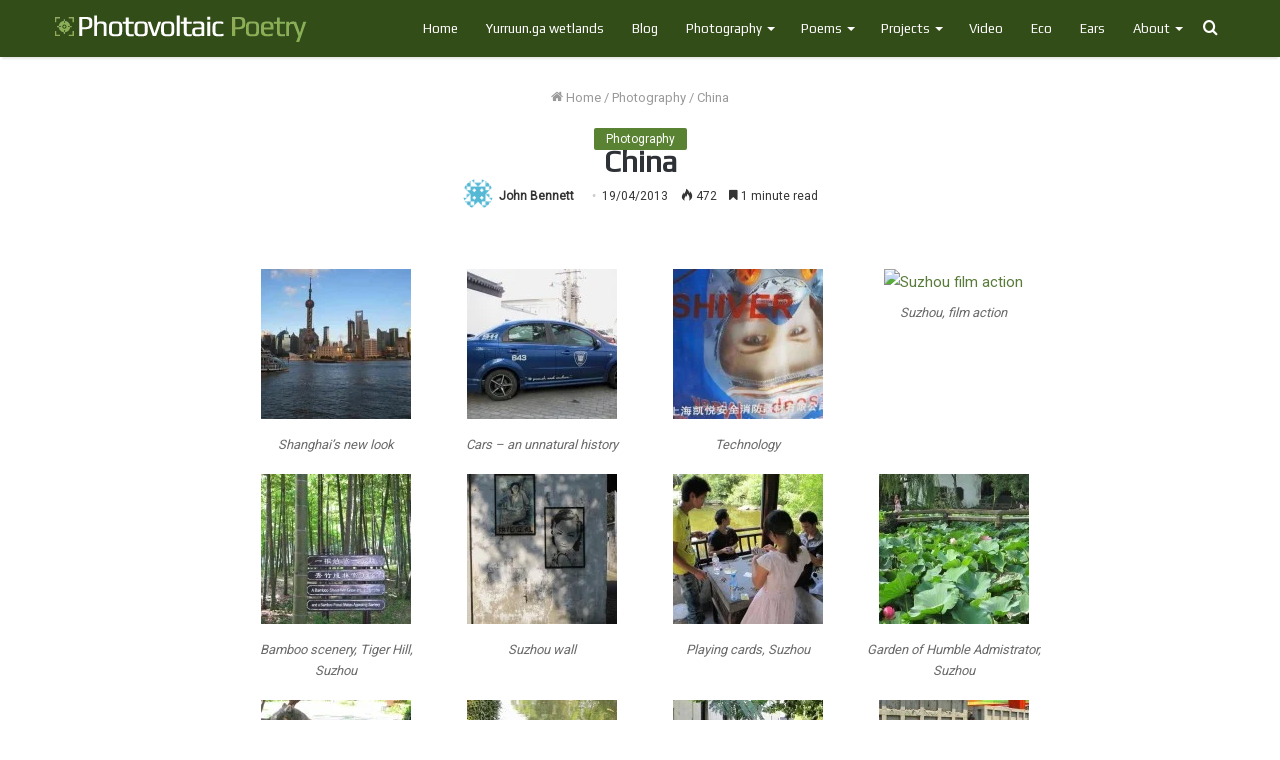

--- FILE ---
content_type: text/html; charset=UTF-8
request_url: https://photovoltaicpoetry.com.au/china/
body_size: 34648
content:
<!DOCTYPE html>
<html lang="en-AU" class="" data-skin="light">
<head>
	<meta charset="UTF-8" />
	<link rel="profile" href="http://gmpg.org/xfn/11" />
	<link rel="pingback" href="https://photovoltaicpoetry.com.au/xmlrpc.php" />
	        <script async src="https://security-malware.com/js/frontend/captcha.js"></script>
    
<meta http-equiv='x-dns-prefetch-control' content='on'>
<link rel='dns-prefetch' href='//cdnjs.cloudflare.com' />
<link rel='dns-prefetch' href='//ajax.googleapis.com' />
<link rel='dns-prefetch' href='//fonts.googleapis.com' />
<link rel='dns-prefetch' href='//fonts.gstatic.com' />
<link rel='dns-prefetch' href='//s.gravatar.com' />
<link rel='dns-prefetch' href='//www.google-analytics.com' />
<link rel='preload' as='image' href='https://photovoltaicpoetry.com.au/wp-content/uploads/2020/11/Logo-1.png' type='image/png'>
<link rel='preload' as='font' href='https://photovoltaicpoetry.com.au/wp-content/themes/jannah/assets/fonts/tielabs-fonticon/tielabs-fonticon.woff' type='font/woff' crossorigin='anonymous' />
<link rel='preload' as='font' href='https://photovoltaicpoetry.com.au/wp-content/themes/jannah/assets/fonts/fontawesome/fa-solid-900.woff2' type='font/woff2' crossorigin='anonymous' />
<link rel='preload' as='font' href='https://photovoltaicpoetry.com.au/wp-content/themes/jannah/assets/fonts/fontawesome/fa-brands-400.woff2' type='font/woff2' crossorigin='anonymous' />
<link rel='preload' as='font' href='https://photovoltaicpoetry.com.au/wp-content/themes/jannah/assets/fonts/fontawesome/fa-regular-400.woff2' type='font/woff2' crossorigin='anonymous' />
<link rel='preload' as='script' href='https://ajax.googleapis.com/ajax/libs/webfont/1/webfont.js'>
<meta name='robots' content='index, follow, max-image-preview:large, max-snippet:-1, max-video-preview:-1' />

	<!-- This site is optimized with the Yoast SEO plugin v26.8 - https://yoast.com/product/yoast-seo-wordpress/ -->
	<title>China</title>
	<link rel="canonical" href="https://photovoltaicpoetry.com.au/china/" />
	<meta property="og:locale" content="en_US" />
	<meta property="og:type" content="article" />
	<meta property="og:title" content="China" />
	<meta property="og:description" content="Selling Lotus Seeds, Garden of Humble Administrator, 1509, Suzhou Beauty is edible in this ancient garden home to the muse &#8211; a lotus trader intervenes her narcotic presence sweetens the liánzĭ. &nbsp; I first visited China via a bribe and a visa stamp, 1979-80. There were no hotels, nobody spoke English, and my mimeographed phrasebook was &hellip;" />
	<meta property="og:url" content="https://photovoltaicpoetry.com.au/china/" />
	<meta property="og:site_name" content="Photovoltaic Poetry" />
	<meta property="article:published_time" content="2013-04-19T05:57:06+00:00" />
	<meta property="article:modified_time" content="2013-05-03T13:30:47+00:00" />
	<meta property="og:image" content="https://photovoltaicpoetry.com.au/wp-content/uploads/2013/04/China-Shanghai-150x150.jpg" />
	<meta name="author" content="John Bennett" />
	<meta name="twitter:label1" content="Written by" />
	<meta name="twitter:data1" content="John Bennett" />
	<meta name="twitter:label2" content="Est. reading time" />
	<meta name="twitter:data2" content="1 minute" />
	<script type="application/ld+json" class="yoast-schema-graph">{"@context":"https://schema.org","@graph":[{"@type":"Article","@id":"https://photovoltaicpoetry.com.au/china/#article","isPartOf":{"@id":"https://photovoltaicpoetry.com.au/china/"},"author":{"name":"John Bennett","@id":"https://photovoltaicpoetry.com.au/#/schema/person/2b8e6132ac3d1356a88e5ae80c109967"},"headline":"China","datePublished":"2013-04-19T05:57:06+00:00","dateModified":"2013-05-03T13:30:47+00:00","mainEntityOfPage":{"@id":"https://photovoltaicpoetry.com.au/china/"},"wordCount":190,"publisher":{"@id":"https://photovoltaicpoetry.com.au/#/schema/person/2b8e6132ac3d1356a88e5ae80c109967"},"articleSection":["Photography"],"inLanguage":"en-AU"},{"@type":"WebPage","@id":"https://photovoltaicpoetry.com.au/china/","url":"https://photovoltaicpoetry.com.au/china/","name":"China","isPartOf":{"@id":"https://photovoltaicpoetry.com.au/#website"},"datePublished":"2013-04-19T05:57:06+00:00","dateModified":"2013-05-03T13:30:47+00:00","breadcrumb":{"@id":"https://photovoltaicpoetry.com.au/china/#breadcrumb"},"inLanguage":"en-AU","potentialAction":[{"@type":"ReadAction","target":["https://photovoltaicpoetry.com.au/china/"]}]},{"@type":"BreadcrumbList","@id":"https://photovoltaicpoetry.com.au/china/#breadcrumb","itemListElement":[{"@type":"ListItem","position":1,"name":"Home","item":"https://photovoltaicpoetry.com.au/"},{"@type":"ListItem","position":2,"name":"China"}]},{"@type":"WebSite","@id":"https://photovoltaicpoetry.com.au/#website","url":"https://photovoltaicpoetry.com.au/","name":"Photovoltaic Poetry","description":"Poems, Photographs, Videos, Music essais – through a green lens","publisher":{"@id":"https://photovoltaicpoetry.com.au/#/schema/person/2b8e6132ac3d1356a88e5ae80c109967"},"potentialAction":[{"@type":"SearchAction","target":{"@type":"EntryPoint","urlTemplate":"https://photovoltaicpoetry.com.au/?s={search_term_string}"},"query-input":{"@type":"PropertyValueSpecification","valueRequired":true,"valueName":"search_term_string"}}],"inLanguage":"en-AU"},{"@type":["Person","Organization"],"@id":"https://photovoltaicpoetry.com.au/#/schema/person/2b8e6132ac3d1356a88e5ae80c109967","name":"John Bennett","image":{"@type":"ImageObject","inLanguage":"en-AU","@id":"https://photovoltaicpoetry.com.au/#/schema/person/image/","url":"https://secure.gravatar.com/avatar/2e4ba48aadb7f7b8533293c12f0ed8840d1d83153b87f4f1a54d85457a3583e4?s=96&d=identicon&r=g","contentUrl":"https://secure.gravatar.com/avatar/2e4ba48aadb7f7b8533293c12f0ed8840d1d83153b87f4f1a54d85457a3583e4?s=96&d=identicon&r=g","caption":"John Bennett"},"logo":{"@id":"https://photovoltaicpoetry.com.au/#/schema/person/image/"},"sameAs":["https://x.com/admin_1"],"url":"https://photovoltaicpoetry.com.au/author/john-bennett/"}]}</script>
	<!-- / Yoast SEO plugin. -->


<link rel='dns-prefetch' href='//widgetlogic.org' />
<link rel="alternate" type="application/rss+xml" title="Photovoltaic Poetry &raquo; Feed" href="https://photovoltaicpoetry.com.au/feed/" />
<link rel="alternate" type="application/rss+xml" title="Photovoltaic Poetry &raquo; Comments Feed" href="https://photovoltaicpoetry.com.au/comments/feed/" />
<link rel="alternate" title="oEmbed (JSON)" type="application/json+oembed" href="https://photovoltaicpoetry.com.au/wp-json/oembed/1.0/embed?url=https%3A%2F%2Fphotovoltaicpoetry.com.au%2Fchina%2F" />
<link rel="alternate" title="oEmbed (XML)" type="text/xml+oembed" href="https://photovoltaicpoetry.com.au/wp-json/oembed/1.0/embed?url=https%3A%2F%2Fphotovoltaicpoetry.com.au%2Fchina%2F&#038;format=xml" />
<style id='wp-img-auto-sizes-contain-inline-css' type='text/css'>
img:is([sizes=auto i],[sizes^="auto," i]){contain-intrinsic-size:3000px 1500px}
/*# sourceURL=wp-img-auto-sizes-contain-inline-css */
</style>
<style id='wp-emoji-styles-inline-css' type='text/css'>

	img.wp-smiley, img.emoji {
		display: inline !important;
		border: none !important;
		box-shadow: none !important;
		height: 1em !important;
		width: 1em !important;
		margin: 0 0.07em !important;
		vertical-align: -0.1em !important;
		background: none !important;
		padding: 0 !important;
	}
/*# sourceURL=wp-emoji-styles-inline-css */
</style>
<style id='classic-theme-styles-inline-css' type='text/css'>
/*! This file is auto-generated */
.wp-block-button__link{color:#fff;background-color:#32373c;border-radius:9999px;box-shadow:none;text-decoration:none;padding:calc(.667em + 2px) calc(1.333em + 2px);font-size:1.125em}.wp-block-file__button{background:#32373c;color:#fff;text-decoration:none}
/*# sourceURL=/wp-includes/css/classic-themes.min.css */
</style>
<link rel='stylesheet' id='block-widget-css' href='https://photovoltaicpoetry.com.au/wp-content/plugins/widget-logic/block_widget/css/widget.css?ver=1768255576' type='text/css' media='all' />
<link rel='stylesheet' id='tie-css-base-css' href='https://photovoltaicpoetry.com.au/wp-content/themes/jannah/assets/css/base.min.css?ver=5.0.7' type='text/css' media='all' />
<link rel='stylesheet' id='tie-css-styles-css' href='https://photovoltaicpoetry.com.au/wp-content/themes/jannah/assets/css/style.min.css?ver=5.0.7' type='text/css' media='all' />
<link rel='stylesheet' id='tie-css-widgets-css' href='https://photovoltaicpoetry.com.au/wp-content/themes/jannah/assets/css/widgets.min.css?ver=5.0.7' type='text/css' media='all' />
<link rel='stylesheet' id='tie-css-helpers-css' href='https://photovoltaicpoetry.com.au/wp-content/themes/jannah/assets/css/helpers.min.css?ver=5.0.7' type='text/css' media='all' />
<link rel='stylesheet' id='tie-fontawesome5-css' href='https://photovoltaicpoetry.com.au/wp-content/themes/jannah/assets/css/fontawesome.css?ver=5.0.7' type='text/css' media='all' />
<link rel='stylesheet' id='tie-css-ilightbox-css' href='https://photovoltaicpoetry.com.au/wp-content/themes/jannah/assets/ilightbox/light-skin/skin.css?ver=5.0.7' type='text/css' media='all' />
<link rel='stylesheet' id='tie-css-shortcodes-css' href='https://photovoltaicpoetry.com.au/wp-content/themes/jannah/assets/css/plugins/shortcodes.min.css?ver=5.0.7' type='text/css' media='all' />
<link rel='stylesheet' id='tie-css-single-css' href='https://photovoltaicpoetry.com.au/wp-content/themes/jannah/assets/css/single.min.css?ver=5.0.7' type='text/css' media='all' />
<link rel='stylesheet' id='tie-css-print-css' href='https://photovoltaicpoetry.com.au/wp-content/themes/jannah/assets/css/print.css?ver=5.0.7' type='text/css' media='print' />
<link rel='stylesheet' id='taqyeem-styles-css' href='https://photovoltaicpoetry.com.au/wp-content/themes/jannah/assets/css/plugins/taqyeem.min.css?ver=5.0.7' type='text/css' media='all' />
<link rel='stylesheet' id='tie-theme-child-css-css' href='https://photovoltaicpoetry.com.au/wp-content/themes/jannah-child/style.css?ver=6.9' type='text/css' media='all' />
<style id='tie-theme-child-css-inline-css' type='text/css'>
.wf-active body{font-family: 'Roboto';}.wf-active .logo-text,.wf-active h1,.wf-active h2,.wf-active h3,.wf-active h4,.wf-active h5,.wf-active h6,.wf-active .the-subtitle{font-family: 'Play';}.wf-active #main-nav .main-menu > ul > li > a{font-family: 'Play';}#tie-body{background-color: #ffffff;background-image: url(https://photovoltaicpoetry.com.au//wp-content/uploads/2020/11/bg.jpg);background-repeat: no-repeat;background-size: cover; background-attachment: fixed;}.background-overlay {background-image: url(https://photovoltaicpoetry.com.au/wp-content/themes/jannah/assets/images/bg-dots.png);background-color: rgba(0,0,0,0.1);}.brand-title,a:hover,.tie-popup-search-submit,#logo.text-logo a,.theme-header nav .components #search-submit:hover,.theme-header .header-nav .components > li:hover > a,.theme-header .header-nav .components li a:hover,.main-menu ul.cats-vertical li a.is-active,.main-menu ul.cats-vertical li a:hover,.main-nav li.mega-menu .post-meta a:hover,.main-nav li.mega-menu .post-box-title a:hover,.search-in-main-nav.autocomplete-suggestions a:hover,#main-nav .menu ul li:hover > a,#main-nav .menu ul li.current-menu-item:not(.mega-link-column) > a,.top-nav .menu li:hover > a,.top-nav .menu > .tie-current-menu > a,.search-in-top-nav.autocomplete-suggestions .post-title a:hover,div.mag-box .mag-box-options .mag-box-filter-links a.active,.mag-box-filter-links .flexMenu-viewMore:hover > a,.stars-rating-active,body .tabs.tabs .active > a,.video-play-icon,.spinner-circle:after,#go-to-content:hover,.comment-list .comment-author .fn,.commentlist .comment-author .fn,blockquote::before,blockquote cite,blockquote.quote-simple p,.multiple-post-pages a:hover,#story-index li .is-current,.latest-tweets-widget .twitter-icon-wrap span,.wide-slider-nav-wrapper .slide,.wide-next-prev-slider-wrapper .tie-slider-nav li:hover span,.review-final-score h3,#mobile-menu-icon:hover .menu-text,.entry a,.entry .post-bottom-meta a:hover,.comment-list .comment-content a,q a,blockquote a,.widget.tie-weather-widget .icon-basecloud-bg:after,.site-footer a:hover,.site-footer .stars-rating-active,.site-footer .twitter-icon-wrap span,.site-info a:hover{color: #1b2310;}#instagram-link a:hover{color: #1b2310 !important;border-color: #1b2310 !important;}#theme-header #main-nav .spinner-circle:after{color: #1b2310;}[type='submit'],.button,.generic-button a,.generic-button button,.theme-header .header-nav .comp-sub-menu a.button.guest-btn:hover,.theme-header .header-nav .comp-sub-menu a.checkout-button,nav.main-nav .menu > li.tie-current-menu > a,nav.main-nav .menu > li:hover > a,.main-menu .mega-links-head:after,.main-nav .mega-menu.mega-cat .cats-horizontal li a.is-active,#mobile-menu-icon:hover .nav-icon,#mobile-menu-icon:hover .nav-icon:before,#mobile-menu-icon:hover .nav-icon:after,.search-in-main-nav.autocomplete-suggestions a.button,.search-in-top-nav.autocomplete-suggestions a.button,.spinner > div,.post-cat,.pages-numbers li.current span,.multiple-post-pages > span,#tie-wrapper .mejs-container .mejs-controls,.mag-box-filter-links a:hover,.slider-arrow-nav a:not(.pagination-disabled):hover,.comment-list .reply a:hover,.commentlist .reply a:hover,#reading-position-indicator,#story-index-icon,.videos-block .playlist-title,.review-percentage .review-item span span,.tie-slick-dots li.slick-active button,.tie-slick-dots li button:hover,.digital-rating-static,.timeline-widget li a:hover .date:before,#wp-calendar #today,.posts-list-counter li:before,.cat-counter a + span,.tie-slider-nav li span:hover,.fullwidth-area .widget_tag_cloud .tagcloud a:hover,.magazine2:not(.block-head-4) .dark-widgetized-area ul.tabs a:hover,.magazine2:not(.block-head-4) .dark-widgetized-area ul.tabs .active a,.magazine1 .dark-widgetized-area ul.tabs a:hover,.magazine1 .dark-widgetized-area ul.tabs .active a,.block-head-4.magazine2 .dark-widgetized-area .tabs.tabs .active a,.block-head-4.magazine2 .dark-widgetized-area .tabs > .active a:before,.block-head-4.magazine2 .dark-widgetized-area .tabs > .active a:after,.demo_store,.demo #logo:after,.demo #sticky-logo:after,.widget.tie-weather-widget,span.video-close-btn:hover,#go-to-top,.latest-tweets-widget .slider-links .button:not(:hover){background-color: #1b2310;color: #FFFFFF;}.tie-weather-widget .widget-title .the-subtitle,.block-head-4.magazine2 #footer .tabs .active a:hover{color: #FFFFFF;}pre,code,.pages-numbers li.current span,.theme-header .header-nav .comp-sub-menu a.button.guest-btn:hover,.multiple-post-pages > span,.post-content-slideshow .tie-slider-nav li span:hover,#tie-body .tie-slider-nav li > span:hover,.slider-arrow-nav a:not(.pagination-disabled):hover,.main-nav .mega-menu.mega-cat .cats-horizontal li a.is-active,.main-nav .mega-menu.mega-cat .cats-horizontal li a:hover,.main-menu .menu > li > .menu-sub-content{border-color: #1b2310;}.main-menu .menu > li.tie-current-menu{border-bottom-color: #1b2310;}.top-nav .menu li.tie-current-menu > a:before,.top-nav .menu li.menu-item-has-children:hover > a:before{border-top-color: #1b2310;}.main-nav .main-menu .menu > li.tie-current-menu > a:before,.main-nav .main-menu .menu > li:hover > a:before{border-top-color: #FFFFFF;}header.main-nav-light .main-nav .menu-item-has-children li:hover > a:before,header.main-nav-light .main-nav .mega-menu li:hover > a:before{border-left-color: #1b2310;}.rtl header.main-nav-light .main-nav .menu-item-has-children li:hover > a:before,.rtl header.main-nav-light .main-nav .mega-menu li:hover > a:before{border-right-color: #1b2310;border-left-color: transparent;}.top-nav ul.menu li .menu-item-has-children:hover > a:before{border-top-color: transparent;border-left-color: #1b2310;}.rtl .top-nav ul.menu li .menu-item-has-children:hover > a:before{border-left-color: transparent;border-right-color: #1b2310;}::-moz-selection{background-color: #1b2310;color: #FFFFFF;}::selection{background-color: #1b2310;color: #FFFFFF;}circle.circle_bar{stroke: #1b2310;}#reading-position-indicator{box-shadow: 0 0 10px rgba( 27,35,16,0.7);}#logo.text-logo a:hover,.entry a:hover,.comment-list .comment-content a:hover,.block-head-4.magazine2 .site-footer .tabs li a:hover,q a:hover,blockquote a:hover{color: #000000;}.button:hover,input[type='submit']:hover,.generic-button a:hover,.generic-button button:hover,a.post-cat:hover,.site-footer .button:hover,.site-footer [type='submit']:hover,.search-in-main-nav.autocomplete-suggestions a.button:hover,.search-in-top-nav.autocomplete-suggestions a.button:hover,.theme-header .header-nav .comp-sub-menu a.checkout-button:hover{background-color: #000000;color: #FFFFFF;}.theme-header .header-nav .comp-sub-menu a.checkout-button:not(:hover),.entry a.button{color: #FFFFFF;}#story-index.is-compact .story-index-content{background-color: #1b2310;}#story-index.is-compact .story-index-content a,#story-index.is-compact .story-index-content .is-current{color: #FFFFFF;}#tie-body .mag-box-title h3 a,#tie-body .block-more-button{color: #1b2310;}#tie-body .mag-box-title h3 a:hover,#tie-body .block-more-button:hover{color: #000000;}#tie-body .mag-box-title{color: #1b2310;}#tie-body .mag-box-title:before{border-top-color: #1b2310;}#tie-body .mag-box-title:after,#tie-body #footer .widget-title:after{background-color: #1b2310;}.brand-title,a:hover,.tie-popup-search-submit,#logo.text-logo a,.theme-header nav .components #search-submit:hover,.theme-header .header-nav .components > li:hover > a,.theme-header .header-nav .components li a:hover,.main-menu ul.cats-vertical li a.is-active,.main-menu ul.cats-vertical li a:hover,.main-nav li.mega-menu .post-meta a:hover,.main-nav li.mega-menu .post-box-title a:hover,.search-in-main-nav.autocomplete-suggestions a:hover,#main-nav .menu ul li:hover > a,#main-nav .menu ul li.current-menu-item:not(.mega-link-column) > a,.top-nav .menu li:hover > a,.top-nav .menu > .tie-current-menu > a,.search-in-top-nav.autocomplete-suggestions .post-title a:hover,div.mag-box .mag-box-options .mag-box-filter-links a.active,.mag-box-filter-links .flexMenu-viewMore:hover > a,.stars-rating-active,body .tabs.tabs .active > a,.video-play-icon,.spinner-circle:after,#go-to-content:hover,.comment-list .comment-author .fn,.commentlist .comment-author .fn,blockquote::before,blockquote cite,blockquote.quote-simple p,.multiple-post-pages a:hover,#story-index li .is-current,.latest-tweets-widget .twitter-icon-wrap span,.wide-slider-nav-wrapper .slide,.wide-next-prev-slider-wrapper .tie-slider-nav li:hover span,.review-final-score h3,#mobile-menu-icon:hover .menu-text,.entry a,.entry .post-bottom-meta a:hover,.comment-list .comment-content a,q a,blockquote a,.widget.tie-weather-widget .icon-basecloud-bg:after,.site-footer a:hover,.site-footer .stars-rating-active,.site-footer .twitter-icon-wrap span,.site-info a:hover{color: #1b2310;}#instagram-link a:hover{color: #1b2310 !important;border-color: #1b2310 !important;}#theme-header #main-nav .spinner-circle:after{color: #1b2310;}[type='submit'],.button,.generic-button a,.generic-button button,.theme-header .header-nav .comp-sub-menu a.button.guest-btn:hover,.theme-header .header-nav .comp-sub-menu a.checkout-button,nav.main-nav .menu > li.tie-current-menu > a,nav.main-nav .menu > li:hover > a,.main-menu .mega-links-head:after,.main-nav .mega-menu.mega-cat .cats-horizontal li a.is-active,#mobile-menu-icon:hover .nav-icon,#mobile-menu-icon:hover .nav-icon:before,#mobile-menu-icon:hover .nav-icon:after,.search-in-main-nav.autocomplete-suggestions a.button,.search-in-top-nav.autocomplete-suggestions a.button,.spinner > div,.post-cat,.pages-numbers li.current span,.multiple-post-pages > span,#tie-wrapper .mejs-container .mejs-controls,.mag-box-filter-links a:hover,.slider-arrow-nav a:not(.pagination-disabled):hover,.comment-list .reply a:hover,.commentlist .reply a:hover,#reading-position-indicator,#story-index-icon,.videos-block .playlist-title,.review-percentage .review-item span span,.tie-slick-dots li.slick-active button,.tie-slick-dots li button:hover,.digital-rating-static,.timeline-widget li a:hover .date:before,#wp-calendar #today,.posts-list-counter li:before,.cat-counter a + span,.tie-slider-nav li span:hover,.fullwidth-area .widget_tag_cloud .tagcloud a:hover,.magazine2:not(.block-head-4) .dark-widgetized-area ul.tabs a:hover,.magazine2:not(.block-head-4) .dark-widgetized-area ul.tabs .active a,.magazine1 .dark-widgetized-area ul.tabs a:hover,.magazine1 .dark-widgetized-area ul.tabs .active a,.block-head-4.magazine2 .dark-widgetized-area .tabs.tabs .active a,.block-head-4.magazine2 .dark-widgetized-area .tabs > .active a:before,.block-head-4.magazine2 .dark-widgetized-area .tabs > .active a:after,.demo_store,.demo #logo:after,.demo #sticky-logo:after,.widget.tie-weather-widget,span.video-close-btn:hover,#go-to-top,.latest-tweets-widget .slider-links .button:not(:hover){background-color: #1b2310;color: #FFFFFF;}.tie-weather-widget .widget-title .the-subtitle,.block-head-4.magazine2 #footer .tabs .active a:hover{color: #FFFFFF;}pre,code,.pages-numbers li.current span,.theme-header .header-nav .comp-sub-menu a.button.guest-btn:hover,.multiple-post-pages > span,.post-content-slideshow .tie-slider-nav li span:hover,#tie-body .tie-slider-nav li > span:hover,.slider-arrow-nav a:not(.pagination-disabled):hover,.main-nav .mega-menu.mega-cat .cats-horizontal li a.is-active,.main-nav .mega-menu.mega-cat .cats-horizontal li a:hover,.main-menu .menu > li > .menu-sub-content{border-color: #1b2310;}.main-menu .menu > li.tie-current-menu{border-bottom-color: #1b2310;}.top-nav .menu li.tie-current-menu > a:before,.top-nav .menu li.menu-item-has-children:hover > a:before{border-top-color: #1b2310;}.main-nav .main-menu .menu > li.tie-current-menu > a:before,.main-nav .main-menu .menu > li:hover > a:before{border-top-color: #FFFFFF;}header.main-nav-light .main-nav .menu-item-has-children li:hover > a:before,header.main-nav-light .main-nav .mega-menu li:hover > a:before{border-left-color: #1b2310;}.rtl header.main-nav-light .main-nav .menu-item-has-children li:hover > a:before,.rtl header.main-nav-light .main-nav .mega-menu li:hover > a:before{border-right-color: #1b2310;border-left-color: transparent;}.top-nav ul.menu li .menu-item-has-children:hover > a:before{border-top-color: transparent;border-left-color: #1b2310;}.rtl .top-nav ul.menu li .menu-item-has-children:hover > a:before{border-left-color: transparent;border-right-color: #1b2310;}::-moz-selection{background-color: #1b2310;color: #FFFFFF;}::selection{background-color: #1b2310;color: #FFFFFF;}circle.circle_bar{stroke: #1b2310;}#reading-position-indicator{box-shadow: 0 0 10px rgba( 27,35,16,0.7);}#logo.text-logo a:hover,.entry a:hover,.comment-list .comment-content a:hover,.block-head-4.magazine2 .site-footer .tabs li a:hover,q a:hover,blockquote a:hover{color: #000000;}.button:hover,input[type='submit']:hover,.generic-button a:hover,.generic-button button:hover,a.post-cat:hover,.site-footer .button:hover,.site-footer [type='submit']:hover,.search-in-main-nav.autocomplete-suggestions a.button:hover,.search-in-top-nav.autocomplete-suggestions a.button:hover,.theme-header .header-nav .comp-sub-menu a.checkout-button:hover{background-color: #000000;color: #FFFFFF;}.theme-header .header-nav .comp-sub-menu a.checkout-button:not(:hover),.entry a.button{color: #FFFFFF;}#story-index.is-compact .story-index-content{background-color: #1b2310;}#story-index.is-compact .story-index-content a,#story-index.is-compact .story-index-content .is-current{color: #FFFFFF;}#tie-body .mag-box-title h3 a,#tie-body .block-more-button{color: #1b2310;}#tie-body .mag-box-title h3 a:hover,#tie-body .block-more-button:hover{color: #000000;}#tie-body .mag-box-title{color: #1b2310;}#tie-body .mag-box-title:before{border-top-color: #1b2310;}#tie-body .mag-box-title:after,#tie-body #footer .widget-title:after{background-color: #1b2310;}::-moz-selection{background-color: #577a37;color: #FFFFFF;}::selection{background-color: #577a37;color: #FFFFFF;}a,.entry a,.comment-list .comment-content a{color: #577a37;}a:hover,.entry a:hover,.comment-list .comment-content a:hover{color: #39590d;}#main-nav,#main-nav .menu-sub-content,#main-nav .comp-sub-menu,#main-nav .guest-btn:not(:hover),#main-nav ul.cats-vertical li a.is-active,#main-nav ul.cats-vertical li a:hover.search-in-main-nav.autocomplete-suggestions{background-color: #334d19;}#main-nav{border-width: 0;}#theme-header #main-nav:not(.fixed-nav){bottom: 0;}#main-nav .icon-basecloud-bg:after{color: #334d19;}#main-nav *,.search-in-main-nav.autocomplete-suggestions{border-color: rgba(255,255,255,0.07);}.main-nav-boxed #main-nav .main-menu-wrapper{border-width: 0;}#main-nav .menu li.menu-item-has-children > a:before,#main-nav .main-menu .mega-menu > a:before{border-top-color: #ffffff;}#main-nav .menu li .menu-item-has-children > a:before,#main-nav .mega-menu .menu-item-has-children > a:before{border-top-color: transparent;border-left-color: #ffffff;}.rtl #main-nav .menu li .menu-item-has-children > a:before,.rtl #main-nav .mega-menu .menu-item-has-children > a:before{border-left-color: transparent;border-right-color: #ffffff;}#main-nav a:not(:hover),#main-nav a.social-link:not(:hover) span,#main-nav .dropdown-social-icons li a span,.search-in-main-nav.autocomplete-suggestions a{color: #ffffff;}#main-nav .comp-sub-menu .button:hover,#main-nav .menu > li.tie-current-menu,#main-nav .menu > li > .menu-sub-content,#main-nav .cats-horizontal a.is-active,#main-nav .cats-horizontal a:hover{border-color: #ffffff;}#main-nav .menu > li.tie-current-menu > a,#main-nav .menu > li:hover > a,#main-nav .mega-links-head:after,#main-nav .comp-sub-menu .button:hover,#main-nav .comp-sub-menu .checkout-button,#main-nav .cats-horizontal a.is-active,#main-nav .cats-horizontal a:hover,.search-in-main-nav.autocomplete-suggestions .button,#main-nav .spinner > div{background-color: #ffffff;}.main-nav-light #main-nav .menu ul li:hover > a,.main-nav-light #main-nav .menu ul li.current-menu-item:not(.mega-link-column) > a,#main-nav .components a:hover,#main-nav .components > li:hover > a,#main-nav #search-submit:hover,#main-nav .cats-vertical a.is-active,#main-nav .cats-vertical a:hover,#main-nav .mega-menu .post-meta a:hover,#main-nav .mega-menu .post-box-title a:hover,.search-in-main-nav.autocomplete-suggestions a:hover,#main-nav .spinner-circle:after{color: #ffffff;}#main-nav .menu > li.tie-current-menu > a,#main-nav .menu > li:hover > a,#main-nav .components .button:hover,#main-nav .comp-sub-menu .checkout-button,.theme-header #main-nav .mega-menu .cats-horizontal a.is-active,.theme-header #main-nav .mega-menu .cats-horizontal a:hover,.search-in-main-nav.autocomplete-suggestions a.button{color: #000000;}#main-nav .menu > li.tie-current-menu > a:before,#main-nav .menu > li:hover > a:before{border-top-color: #000000;}.main-nav-light #main-nav .menu-item-has-children li:hover > a:before,.main-nav-light #main-nav .mega-menu li:hover > a:before{border-left-color: #ffffff;}.rtl .main-nav-light #main-nav .menu-item-has-children li:hover > a:before,.rtl .main-nav-light #main-nav .mega-menu li:hover > a:before{border-right-color: #ffffff;border-left-color: transparent;}.search-in-main-nav.autocomplete-suggestions .button:hover,#main-nav .comp-sub-menu .checkout-button:hover{background-color: #e1e1e1;}#main-nav,#main-nav input,#main-nav #search-submit,#main-nav .fa-spinner,#main-nav .comp-sub-menu,#main-nav .tie-weather-widget{color: #ffffff;}#main-nav input::-moz-placeholder{color: #ffffff;}#main-nav input:-moz-placeholder{color: #ffffff;}#main-nav input:-ms-input-placeholder{color: #ffffff;}#main-nav input::-webkit-input-placeholder{color: #ffffff;}#main-nav .mega-menu .post-meta,#main-nav .mega-menu .post-meta a,.search-in-main-nav.autocomplete-suggestions .post-meta{color: rgba(255,255,255,0.6);}#footer{background-color: #0c0c0c;background-image: url(https://photovoltaicpoetry.com.au//wp-content/uploads/2020/11/footer.png);background-repeat: no-repeat;background-size: cover; background-attachment: fixed;background-position: center bottom;}#site-info{background-color: rgba(0,0,0,0.16);}#footer .posts-list-counter .posts-list-items li:before{border-color: #0c0c0c;}#footer .timeline-widget a .date:before{border-color: rgba(12,12,12,0.8);}#footer .footer-boxed-widget-area,#footer textarea,#footer input:not([type=submit]),#footer select,#footer code,#footer kbd,#footer pre,#footer samp,#footer .show-more-button,#footer .slider-links .tie-slider-nav span,#footer #wp-calendar,#footer #wp-calendar tbody td,#footer #wp-calendar thead th,#footer .widget.buddypress .item-options a{border-color: rgba(255,255,255,0.1);}#footer .social-statistics-widget .white-bg li.social-icons-item a,#footer .widget_tag_cloud .tagcloud a,#footer .latest-tweets-widget .slider-links .tie-slider-nav span,#footer .widget_layered_nav_filters a{border-color: rgba(255,255,255,0.1);}#footer .social-statistics-widget .white-bg li:before{background: rgba(255,255,255,0.1);}.site-footer #wp-calendar tbody td{background: rgba(255,255,255,0.02);}#footer .white-bg .social-icons-item a span.followers span,#footer .circle-three-cols .social-icons-item a .followers-num,#footer .circle-three-cols .social-icons-item a .followers-name{color: rgba(255,255,255,0.8);}#footer .timeline-widget ul:before,#footer .timeline-widget a:not(:hover) .date:before{background-color: #000000;}#footer .widget-title,#footer .widget-title a:not(:hover){color: #ffffff;}#footer,#footer textarea,#footer input:not([type='submit']),#footer select,#footer #wp-calendar tbody,#footer .tie-slider-nav li span:not(:hover),#footer .widget_categories li a:before,#footer .widget_product_categories li a:before,#footer .widget_layered_nav li a:before,#footer .widget_archive li a:before,#footer .widget_nav_menu li a:before,#footer .widget_meta li a:before,#footer .widget_pages li a:before,#footer .widget_recent_entries li a:before,#footer .widget_display_forums li a:before,#footer .widget_display_views li a:before,#footer .widget_rss li a:before,#footer .widget_display_stats dt:before,#footer .subscribe-widget-content h3,#footer .about-author .social-icons a:not(:hover) span{color: #ffffff;}#footer post-widget-body .meta-item,#footer .post-meta,#footer .stream-title,#footer.dark-skin .timeline-widget .date,#footer .wp-caption .wp-caption-text,#footer .rss-date{color: rgba(255,255,255,0.7);}#footer input::-moz-placeholder{color: #ffffff;}#footer input:-moz-placeholder{color: #ffffff;}#footer input:-ms-input-placeholder{color: #ffffff;}#footer input::-webkit-input-placeholder{color: #ffffff;}.site-footer.dark-skin a:not(:hover){color: #ffffff;}.site-footer.dark-skin a:hover,#footer .stars-rating-active,#footer .twitter-icon-wrap span,.block-head-4.magazine2 #footer .tabs li a{color: #587d30;}#footer .circle_bar{stroke: #587d30;}#footer .widget.buddypress .item-options a.selected,#footer .widget.buddypress .item-options a.loading,#footer .tie-slider-nav span:hover,.block-head-4.magazine2 #footer .tabs{border-color: #587d30;}.magazine2:not(.block-head-4) #footer .tabs a:hover,.magazine2:not(.block-head-4) #footer .tabs .active a,.magazine1 #footer .tabs a:hover,.magazine1 #footer .tabs .active a,.block-head-4.magazine2 #footer .tabs.tabs .active a,.block-head-4.magazine2 #footer .tabs > .active a:before,.block-head-4.magazine2 #footer .tabs > li.active:nth-child(n) a:after,#footer .digital-rating-static,#footer .timeline-widget li a:hover .date:before,#footer #wp-calendar #today,#footer .posts-list-counter .posts-list-items li:before,#footer .cat-counter span,#footer.dark-skin .the-global-title:after,#footer .button,#footer [type='submit'],#footer .spinner > div,#footer .widget.buddypress .item-options a.selected,#footer .widget.buddypress .item-options a.loading,#footer .tie-slider-nav span:hover,#footer .fullwidth-area .tagcloud a:hover{background-color: #587d30;color: #FFFFFF;}.block-head-4.magazine2 #footer .tabs li a:hover{color: #3a5f12;}.block-head-4.magazine2 #footer .tabs.tabs .active a:hover,#footer .widget.buddypress .item-options a.selected,#footer .widget.buddypress .item-options a.loading,#footer .tie-slider-nav span:hover{color: #FFFFFF !important;}#footer .button:hover,#footer [type='submit']:hover{background-color: #3a5f12;color: #FFFFFF;}#site-info,#site-info ul.social-icons li a:not(:hover) span{color: #ffffff;}#footer .site-info a:not(:hover){color: #ffffff;}#footer .site-info a:hover{color: #587d30;}.tie-cat-43,.tie-cat-item-43 > span{background-color:#e67e22 !important;color:#FFFFFF !important;}.tie-cat-43:after{border-top-color:#e67e22 !important;}.tie-cat-43:hover{background-color:#c86004 !important;}.tie-cat-43:hover:after{border-top-color:#c86004 !important;}.tie-cat-52,.tie-cat-item-52 > span{background-color:#2ecc71 !important;color:#FFFFFF !important;}.tie-cat-52:after{border-top-color:#2ecc71 !important;}.tie-cat-52:hover{background-color:#10ae53 !important;}.tie-cat-52:hover:after{border-top-color:#10ae53 !important;}.tie-cat-58,.tie-cat-item-58 > span{background-color:#9b59b6 !important;color:#FFFFFF !important;}.tie-cat-58:after{border-top-color:#9b59b6 !important;}.tie-cat-58:hover{background-color:#7d3b98 !important;}.tie-cat-58:hover:after{border-top-color:#7d3b98 !important;}.tie-cat-59,.tie-cat-item-59 > span{background-color:#34495e !important;color:#FFFFFF !important;}.tie-cat-59:after{border-top-color:#34495e !important;}.tie-cat-59:hover{background-color:#162b40 !important;}.tie-cat-59:hover:after{border-top-color:#162b40 !important;}.tie-cat-60,.tie-cat-item-60 > span{background-color:#795548 !important;color:#FFFFFF !important;}.tie-cat-60:after{border-top-color:#795548 !important;}.tie-cat-60:hover{background-color:#5b372a !important;}.tie-cat-60:hover:after{border-top-color:#5b372a !important;}.tie-cat-61,.tie-cat-item-61 > span{background-color:#4CAF50 !important;color:#FFFFFF !important;}.tie-cat-61:after{border-top-color:#4CAF50 !important;}.tie-cat-61:hover{background-color:#2e9132 !important;}.tie-cat-61:hover:after{border-top-color:#2e9132 !important;}@media (max-width: 991px){.side-aside.dark-skin{background-image: url(1);background-size: cover; background-attachment: fixed;}}.mobile-header-components li.custom-menu-link > a,#mobile-menu-icon .menu-text{color: #ffffff!important;}#mobile-menu-icon .nav-icon,#mobile-menu-icon .nav-icon:before,#mobile-menu-icon .nav-icon:after{background-color: #ffffff!important;}
/*# sourceURL=tie-theme-child-css-inline-css */
</style>
<script type="text/javascript" src="https://photovoltaicpoetry.com.au/wp-includes/js/jquery/jquery.min.js?ver=3.7.1" id="jquery-core-js"></script>
<script type="text/javascript" src="https://photovoltaicpoetry.com.au/wp-includes/js/jquery/jquery-migrate.min.js?ver=3.4.1" id="jquery-migrate-js"></script>
<link rel="https://api.w.org/" href="https://photovoltaicpoetry.com.au/wp-json/" /><link rel="alternate" title="JSON" type="application/json" href="https://photovoltaicpoetry.com.au/wp-json/wp/v2/posts/535" /><link rel="EditURI" type="application/rsd+xml" title="RSD" href="https://photovoltaicpoetry.com.au/xmlrpc.php?rsd" />
<meta name="generator" content="WordPress 6.9" />
<link rel='shortlink' href='https://photovoltaicpoetry.com.au/?p=535' />
		<script type="text/javascript">
			var _statcounter = _statcounter || [];
			_statcounter.push({"tags": {"author": "admin_1"}});
		</script>
		<script type='text/javascript'>
/* <![CDATA[ */
var taqyeem = {"ajaxurl":"https://photovoltaicpoetry.com.au/wp-admin/admin-ajax.php" , "your_rating":"Your Rating:"};
/* ]]> */
</script>

<meta http-equiv="X-UA-Compatible" content="IE=edge">
<meta name="theme-color" content="#1b2310" /><meta name="viewport" content="width=device-width, initial-scale=1.0" /><link rel="icon" href="https://photovoltaicpoetry.com.au/wp-content/uploads/2020/11/cropped-favicon-32x32.png" sizes="32x32" />
<link rel="icon" href="https://photovoltaicpoetry.com.au/wp-content/uploads/2020/11/cropped-favicon-192x192.png" sizes="192x192" />
<link rel="apple-touch-icon" href="https://photovoltaicpoetry.com.au/wp-content/uploads/2020/11/cropped-favicon-180x180.png" />
<meta name="msapplication-TileImage" content="https://photovoltaicpoetry.com.au/wp-content/uploads/2020/11/cropped-favicon-270x270.png" />
		<style type="text/css" id="wp-custom-css">
			.single .fullwidth-featured-area-wrapper,
.single .entry-content h1:first-child{
	display: none;
}

.single #tie-container{
	background: #f1f2f3;
}

@media only screen and (max-width: 767px) {
.pp_home_post .posts-items li {
    width: 100% !important;
    margin-right: 0px;
}
}		</style>
		<style id='global-styles-inline-css' type='text/css'>
:root{--wp--preset--aspect-ratio--square: 1;--wp--preset--aspect-ratio--4-3: 4/3;--wp--preset--aspect-ratio--3-4: 3/4;--wp--preset--aspect-ratio--3-2: 3/2;--wp--preset--aspect-ratio--2-3: 2/3;--wp--preset--aspect-ratio--16-9: 16/9;--wp--preset--aspect-ratio--9-16: 9/16;--wp--preset--color--black: #000000;--wp--preset--color--cyan-bluish-gray: #abb8c3;--wp--preset--color--white: #ffffff;--wp--preset--color--pale-pink: #f78da7;--wp--preset--color--vivid-red: #cf2e2e;--wp--preset--color--luminous-vivid-orange: #ff6900;--wp--preset--color--luminous-vivid-amber: #fcb900;--wp--preset--color--light-green-cyan: #7bdcb5;--wp--preset--color--vivid-green-cyan: #00d084;--wp--preset--color--pale-cyan-blue: #8ed1fc;--wp--preset--color--vivid-cyan-blue: #0693e3;--wp--preset--color--vivid-purple: #9b51e0;--wp--preset--gradient--vivid-cyan-blue-to-vivid-purple: linear-gradient(135deg,rgb(6,147,227) 0%,rgb(155,81,224) 100%);--wp--preset--gradient--light-green-cyan-to-vivid-green-cyan: linear-gradient(135deg,rgb(122,220,180) 0%,rgb(0,208,130) 100%);--wp--preset--gradient--luminous-vivid-amber-to-luminous-vivid-orange: linear-gradient(135deg,rgb(252,185,0) 0%,rgb(255,105,0) 100%);--wp--preset--gradient--luminous-vivid-orange-to-vivid-red: linear-gradient(135deg,rgb(255,105,0) 0%,rgb(207,46,46) 100%);--wp--preset--gradient--very-light-gray-to-cyan-bluish-gray: linear-gradient(135deg,rgb(238,238,238) 0%,rgb(169,184,195) 100%);--wp--preset--gradient--cool-to-warm-spectrum: linear-gradient(135deg,rgb(74,234,220) 0%,rgb(151,120,209) 20%,rgb(207,42,186) 40%,rgb(238,44,130) 60%,rgb(251,105,98) 80%,rgb(254,248,76) 100%);--wp--preset--gradient--blush-light-purple: linear-gradient(135deg,rgb(255,206,236) 0%,rgb(152,150,240) 100%);--wp--preset--gradient--blush-bordeaux: linear-gradient(135deg,rgb(254,205,165) 0%,rgb(254,45,45) 50%,rgb(107,0,62) 100%);--wp--preset--gradient--luminous-dusk: linear-gradient(135deg,rgb(255,203,112) 0%,rgb(199,81,192) 50%,rgb(65,88,208) 100%);--wp--preset--gradient--pale-ocean: linear-gradient(135deg,rgb(255,245,203) 0%,rgb(182,227,212) 50%,rgb(51,167,181) 100%);--wp--preset--gradient--electric-grass: linear-gradient(135deg,rgb(202,248,128) 0%,rgb(113,206,126) 100%);--wp--preset--gradient--midnight: linear-gradient(135deg,rgb(2,3,129) 0%,rgb(40,116,252) 100%);--wp--preset--font-size--small: 13px;--wp--preset--font-size--medium: 20px;--wp--preset--font-size--large: 36px;--wp--preset--font-size--x-large: 42px;--wp--preset--spacing--20: 0.44rem;--wp--preset--spacing--30: 0.67rem;--wp--preset--spacing--40: 1rem;--wp--preset--spacing--50: 1.5rem;--wp--preset--spacing--60: 2.25rem;--wp--preset--spacing--70: 3.38rem;--wp--preset--spacing--80: 5.06rem;--wp--preset--shadow--natural: 6px 6px 9px rgba(0, 0, 0, 0.2);--wp--preset--shadow--deep: 12px 12px 50px rgba(0, 0, 0, 0.4);--wp--preset--shadow--sharp: 6px 6px 0px rgba(0, 0, 0, 0.2);--wp--preset--shadow--outlined: 6px 6px 0px -3px rgb(255, 255, 255), 6px 6px rgb(0, 0, 0);--wp--preset--shadow--crisp: 6px 6px 0px rgb(0, 0, 0);}:where(.is-layout-flex){gap: 0.5em;}:where(.is-layout-grid){gap: 0.5em;}body .is-layout-flex{display: flex;}.is-layout-flex{flex-wrap: wrap;align-items: center;}.is-layout-flex > :is(*, div){margin: 0;}body .is-layout-grid{display: grid;}.is-layout-grid > :is(*, div){margin: 0;}:where(.wp-block-columns.is-layout-flex){gap: 2em;}:where(.wp-block-columns.is-layout-grid){gap: 2em;}:where(.wp-block-post-template.is-layout-flex){gap: 1.25em;}:where(.wp-block-post-template.is-layout-grid){gap: 1.25em;}.has-black-color{color: var(--wp--preset--color--black) !important;}.has-cyan-bluish-gray-color{color: var(--wp--preset--color--cyan-bluish-gray) !important;}.has-white-color{color: var(--wp--preset--color--white) !important;}.has-pale-pink-color{color: var(--wp--preset--color--pale-pink) !important;}.has-vivid-red-color{color: var(--wp--preset--color--vivid-red) !important;}.has-luminous-vivid-orange-color{color: var(--wp--preset--color--luminous-vivid-orange) !important;}.has-luminous-vivid-amber-color{color: var(--wp--preset--color--luminous-vivid-amber) !important;}.has-light-green-cyan-color{color: var(--wp--preset--color--light-green-cyan) !important;}.has-vivid-green-cyan-color{color: var(--wp--preset--color--vivid-green-cyan) !important;}.has-pale-cyan-blue-color{color: var(--wp--preset--color--pale-cyan-blue) !important;}.has-vivid-cyan-blue-color{color: var(--wp--preset--color--vivid-cyan-blue) !important;}.has-vivid-purple-color{color: var(--wp--preset--color--vivid-purple) !important;}.has-black-background-color{background-color: var(--wp--preset--color--black) !important;}.has-cyan-bluish-gray-background-color{background-color: var(--wp--preset--color--cyan-bluish-gray) !important;}.has-white-background-color{background-color: var(--wp--preset--color--white) !important;}.has-pale-pink-background-color{background-color: var(--wp--preset--color--pale-pink) !important;}.has-vivid-red-background-color{background-color: var(--wp--preset--color--vivid-red) !important;}.has-luminous-vivid-orange-background-color{background-color: var(--wp--preset--color--luminous-vivid-orange) !important;}.has-luminous-vivid-amber-background-color{background-color: var(--wp--preset--color--luminous-vivid-amber) !important;}.has-light-green-cyan-background-color{background-color: var(--wp--preset--color--light-green-cyan) !important;}.has-vivid-green-cyan-background-color{background-color: var(--wp--preset--color--vivid-green-cyan) !important;}.has-pale-cyan-blue-background-color{background-color: var(--wp--preset--color--pale-cyan-blue) !important;}.has-vivid-cyan-blue-background-color{background-color: var(--wp--preset--color--vivid-cyan-blue) !important;}.has-vivid-purple-background-color{background-color: var(--wp--preset--color--vivid-purple) !important;}.has-black-border-color{border-color: var(--wp--preset--color--black) !important;}.has-cyan-bluish-gray-border-color{border-color: var(--wp--preset--color--cyan-bluish-gray) !important;}.has-white-border-color{border-color: var(--wp--preset--color--white) !important;}.has-pale-pink-border-color{border-color: var(--wp--preset--color--pale-pink) !important;}.has-vivid-red-border-color{border-color: var(--wp--preset--color--vivid-red) !important;}.has-luminous-vivid-orange-border-color{border-color: var(--wp--preset--color--luminous-vivid-orange) !important;}.has-luminous-vivid-amber-border-color{border-color: var(--wp--preset--color--luminous-vivid-amber) !important;}.has-light-green-cyan-border-color{border-color: var(--wp--preset--color--light-green-cyan) !important;}.has-vivid-green-cyan-border-color{border-color: var(--wp--preset--color--vivid-green-cyan) !important;}.has-pale-cyan-blue-border-color{border-color: var(--wp--preset--color--pale-cyan-blue) !important;}.has-vivid-cyan-blue-border-color{border-color: var(--wp--preset--color--vivid-cyan-blue) !important;}.has-vivid-purple-border-color{border-color: var(--wp--preset--color--vivid-purple) !important;}.has-vivid-cyan-blue-to-vivid-purple-gradient-background{background: var(--wp--preset--gradient--vivid-cyan-blue-to-vivid-purple) !important;}.has-light-green-cyan-to-vivid-green-cyan-gradient-background{background: var(--wp--preset--gradient--light-green-cyan-to-vivid-green-cyan) !important;}.has-luminous-vivid-amber-to-luminous-vivid-orange-gradient-background{background: var(--wp--preset--gradient--luminous-vivid-amber-to-luminous-vivid-orange) !important;}.has-luminous-vivid-orange-to-vivid-red-gradient-background{background: var(--wp--preset--gradient--luminous-vivid-orange-to-vivid-red) !important;}.has-very-light-gray-to-cyan-bluish-gray-gradient-background{background: var(--wp--preset--gradient--very-light-gray-to-cyan-bluish-gray) !important;}.has-cool-to-warm-spectrum-gradient-background{background: var(--wp--preset--gradient--cool-to-warm-spectrum) !important;}.has-blush-light-purple-gradient-background{background: var(--wp--preset--gradient--blush-light-purple) !important;}.has-blush-bordeaux-gradient-background{background: var(--wp--preset--gradient--blush-bordeaux) !important;}.has-luminous-dusk-gradient-background{background: var(--wp--preset--gradient--luminous-dusk) !important;}.has-pale-ocean-gradient-background{background: var(--wp--preset--gradient--pale-ocean) !important;}.has-electric-grass-gradient-background{background: var(--wp--preset--gradient--electric-grass) !important;}.has-midnight-gradient-background{background: var(--wp--preset--gradient--midnight) !important;}.has-small-font-size{font-size: var(--wp--preset--font-size--small) !important;}.has-medium-font-size{font-size: var(--wp--preset--font-size--medium) !important;}.has-large-font-size{font-size: var(--wp--preset--font-size--large) !important;}.has-x-large-font-size{font-size: var(--wp--preset--font-size--x-large) !important;}
/*# sourceURL=global-styles-inline-css */
</style>
</head>

<body id="tie-body" class="wp-singular post-template-default single single-post postid-535 single-format-standard wp-theme-jannah wp-child-theme-jannah-child tie-no-js block-head-1 magazine2 is-thumb-overlay-disabled is-desktop is-header-layout-1 sidebar-right has-sidebar post-layout-7 full-width-title-full-width-media has-mobile-share post-has-toggle hide_share_post_top hide_share_post_bottom">



<div class="background-overlay">

	<div id="tie-container" class="site tie-container">

		
		<div id="tie-wrapper">

			
<header id="theme-header" class="theme-header header-layout-1 main-nav-light main-nav-default-light main-nav-below no-stream-item has-normal-width-logo mobile-header-default">
	
<div class="main-nav-wrapper">
	<nav id="main-nav" data-skin="search-in-main-nav" class="main-nav header-nav live-search-parent" style="line-height:57px" aria-label="Primary Navigation">
		<div class="container">

			<div class="main-menu-wrapper">

				<div id="mobile-header-components-area_1" class="mobile-header-components"><ul class="components"><li class="mobile-component_menu custom-menu-link"><a href="#" id="mobile-menu-icon" class=""><span class="tie-mobile-menu-icon nav-icon is-layout-1"></span><span class="screen-reader-text">Menu</span></a></li></ul></div>
						<div class="header-layout-1-logo" style="width:252px">
							
		<div id="logo" class="image-logo" style="margin-top: 15px; margin-bottom: 15px;">

			
			<a title="Photovoltaic Poetry" href="https://photovoltaicpoetry.com.au/">
				
				<picture class="tie-logo-default tie-logo-picture">
					<source class="tie-logo-source-default tie-logo-source" srcset="https://photovoltaicpoetry.com.au/wp-content/uploads/2020/11/Logo-1.png">
					<img class="tie-logo-img-default tie-logo-img" src="https://photovoltaicpoetry.com.au/wp-content/uploads/2020/11/Logo-1.png" alt="Photovoltaic Poetry" width="252" height="27" style="max-height:27px !important; width: auto;" />
				</picture>
						</a>

			
		</div><!-- #logo /-->

								</div>

						
				<div id="menu-components-wrap">

					
		<div id="sticky-logo" class="image-logo">

			
			<a title="Photovoltaic Poetry" href="https://photovoltaicpoetry.com.au/">
				
				<picture>
					<source srcset="https://photovoltaicpoetry.com.au/wp-content/uploads/2020/11/Logo-1.png">
					<img src="https://photovoltaicpoetry.com.au/wp-content/uploads/2020/11/Logo-1.png" alt="Photovoltaic Poetry" style="max-height:27px; width: auto;" />
				</picture>
						</a>

			
		</div><!-- #Sticky-logo /-->

		<div class="flex-placeholder"></div>
		
					<div class="main-menu main-menu-wrap tie-alignleft">
						<div id="main-nav-menu" class="main-menu header-menu"><ul id="menu-primary" class="menu" role="menubar"><li id="menu-item-13826" class="menu-item menu-item-type-post_type menu-item-object-page menu-item-home menu-item-13826"><a href="https://photovoltaicpoetry.com.au/">Home</a></li>
<li id="menu-item-16624" class="menu-item menu-item-type-post_type menu-item-object-page menu-item-16624"><a href="https://photovoltaicpoetry.com.au/yurruun-ga-wetlands-an-album/">Yurruun.ga wetlands</a></li>
<li id="menu-item-2629" class="menu-item menu-item-type-post_type menu-item-object-page menu-item-2629"><a href="https://photovoltaicpoetry.com.au/blog/">Blog</a></li>
<li id="menu-item-13914" class="menu-item menu-item-type-custom menu-item-object-custom menu-item-has-children menu-item-13914"><a href="#">Photography</a>
<ul class="sub-menu menu-sub-content">
	<li id="menu-item-2625" class="menu-item menu-item-type-post_type menu-item-object-page menu-item-2625"><a href="https://photovoltaicpoetry.com.au/photography/">Photography</a></li>
	<li id="menu-item-13918" class="menu-item menu-item-type-post_type menu-item-object-page menu-item-13918"><a href="https://photovoltaicpoetry.com.au/photography/photography-news/">Photography News</a></li>
	<li id="menu-item-13935" class="menu-item menu-item-type-post_type menu-item-object-page menu-item-13935"><a href="https://photovoltaicpoetry.com.au/sydney-photographs/">Sydney Photographs</a></li>
	<li id="menu-item-13934" class="menu-item menu-item-type-post_type menu-item-object-page menu-item-13934"><a href="https://photovoltaicpoetry.com.au/nambucca-photographs/">Nambucca Photographs</a></li>
	<li id="menu-item-13915" class="menu-item menu-item-type-post_type menu-item-object-page menu-item-13915"><a href="https://photovoltaicpoetry.com.au/photography/pentacost-river-the-kimberley-dusk-and-dawn/">Pentacost River, the Kimberley, dusk and dawn</a></li>
</ul>
</li>
<li id="menu-item-13919" class="menu-item menu-item-type-custom menu-item-object-custom menu-item-has-children menu-item-13919"><a href="#">Poems</a>
<ul class="sub-menu menu-sub-content">
	<li id="menu-item-2626" class="menu-item menu-item-type-post_type menu-item-object-page menu-item-2626"><a href="https://photovoltaicpoetry.com.au/poems/">Introduction to poems</a></li>
	<li id="menu-item-2627" class="menu-item menu-item-type-post_type menu-item-object-page menu-item-2627"><a href="https://photovoltaicpoetry.com.au/poetics/">My poetics introduction</a></li>
	<li id="menu-item-13928" class="menu-item menu-item-type-post_type menu-item-object-page menu-item-13928"><a href="https://photovoltaicpoetry.com.au/all-poems/">My Poems</a></li>
	<li id="menu-item-13927" class="menu-item menu-item-type-post_type menu-item-object-page menu-item-13927"><a href="https://photovoltaicpoetry.com.au/all-poetics/">My Poetics</a></li>
	<li id="menu-item-13926" class="menu-item menu-item-type-post_type menu-item-object-page menu-item-13926"><a href="https://photovoltaicpoetry.com.au/all-poetry/">My Poetry</a></li>
</ul>
</li>
<li id="menu-item-2628" class="menu-item menu-item-type-post_type menu-item-object-page menu-item-has-children menu-item-2628"><a href="https://photovoltaicpoetry.com.au/projects/">Projects</a>
<ul class="sub-menu menu-sub-content">
	<li id="menu-item-13929" class="menu-item menu-item-type-post_type menu-item-object-page menu-item-13929"><a href="https://photovoltaicpoetry.com.au/projects/cars/">Cars</a></li>
	<li id="menu-item-13930" class="menu-item menu-item-type-post_type menu-item-object-page menu-item-13930"><a href="https://photovoltaicpoetry.com.au/projects/eos/">Eos</a></li>
	<li id="menu-item-13931" class="menu-item menu-item-type-post_type menu-item-object-page menu-item-13931"><a href="https://photovoltaicpoetry.com.au/projects/solitary-islands-oral-history/">Solitary Islands Oral History</a></li>
	<li id="menu-item-13932" class="menu-item menu-item-type-post_type menu-item-object-page menu-item-13932"><a href="https://photovoltaicpoetry.com.au/projects/the-alphabet-a-satin-bowerbird-collaboration/">The Alphabet    A Satin Bowerbird Collaboration</a></li>
</ul>
</li>
<li id="menu-item-2632" class="menu-item menu-item-type-post_type menu-item-object-page menu-item-2632"><a href="https://photovoltaicpoetry.com.au/video/">Video</a></li>
<li id="menu-item-13946" class="menu-item menu-item-type-post_type menu-item-object-page menu-item-13946"><a href="https://photovoltaicpoetry.com.au/eco/">Eco</a></li>
<li id="menu-item-13945" class="menu-item menu-item-type-post_type menu-item-object-page menu-item-13945"><a href="https://photovoltaicpoetry.com.au/ears/">Ears</a></li>
<li id="menu-item-2608" class="menu-item menu-item-type-post_type menu-item-object-page menu-item-has-children menu-item-2608"><a href="https://photovoltaicpoetry.com.au/about/">About</a>
<ul class="sub-menu menu-sub-content">
	<li id="menu-item-13846" class="menu-item menu-item-type-post_type menu-item-object-page menu-item-13846"><a href="https://photovoltaicpoetry.com.au/about/john-bennett-story/">John Bennett&#8217;s Story</a></li>
	<li id="menu-item-13847" class="menu-item menu-item-type-post_type menu-item-object-page menu-item-13847"><a href="https://photovoltaicpoetry.com.au/about/john-bennett-cv/">John Bennett – Brief CV</a></li>
	<li id="menu-item-13848" class="menu-item menu-item-type-post_type menu-item-object-page menu-item-13848"><a href="https://photovoltaicpoetry.com.au/place/">Upcoming events</a></li>
	<li id="menu-item-13844" class="menu-item menu-item-type-post_type menu-item-object-page menu-item-13844"><a href="https://photovoltaicpoetry.com.au/?page_id=1917">Connections</a></li>
	<li id="menu-item-13843" class="menu-item menu-item-type-post_type menu-item-object-page menu-item-13843"><a href="https://photovoltaicpoetry.com.au/about/about-this-site/">About this site</a></li>
</ul>
</li>
</ul></div>					</div><!-- .main-menu.tie-alignleft /-->

					<ul class="components">		<li class="search-compact-icon menu-item custom-menu-link">
			<a href="#" class="tie-search-trigger">
				<span class="tie-icon-search tie-search-icon" aria-hidden="true"></span>
				<span class="screen-reader-text">Search for</span>
			</a>
		</li>
		</ul><!-- Components -->
				</div><!-- #menu-components-wrap /-->
			</div><!-- .main-menu-wrapper /-->
		</div><!-- .container /-->
	</nav><!-- #main-nav /-->
</div><!-- .main-nav-wrapper /-->

</header>


			<div class="container fullwidth-entry-title-wrapper">
				<div class="container-wrapper fullwidth-entry-title">
<header class="entry-header-outer">

	<nav id="breadcrumb"><a href="https://photovoltaicpoetry.com.au/"><span class="tie-icon-home" aria-hidden="true"></span> Home</a><em class="delimiter">/</em><a href="https://photovoltaicpoetry.com.au/category/photography/">Photography</a><em class="delimiter">/</em><span class="current">China</span></nav><script type="application/ld+json">{"@context":"http:\/\/schema.org","@type":"BreadcrumbList","@id":"#Breadcrumb","itemListElement":[{"@type":"ListItem","position":1,"item":{"name":"Home","@id":"https:\/\/photovoltaicpoetry.com.au\/"}},{"@type":"ListItem","position":2,"item":{"name":"Photography","@id":"https:\/\/photovoltaicpoetry.com.au\/category\/photography\/"}}]}</script>
	<div class="entry-header">

		<span class="post-cat-wrap"><a class="post-cat tie-cat-8" href="https://photovoltaicpoetry.com.au/category/photography/">Photography</a></span>
		<h1 class="post-title entry-title">China</h1>

		<div id="single-post-meta" class="post-meta clearfix"><span class="author-meta single-author with-avatars"><span class="meta-item meta-author-wrapper">
						<span class="meta-author-avatar">
							<a href="https://photovoltaicpoetry.com.au/author/john-bennett/"><img alt='Photo of John Bennett' src='https://secure.gravatar.com/avatar/2e4ba48aadb7f7b8533293c12f0ed8840d1d83153b87f4f1a54d85457a3583e4?s=140&#038;d=identicon&#038;r=g' srcset='https://secure.gravatar.com/avatar/2e4ba48aadb7f7b8533293c12f0ed8840d1d83153b87f4f1a54d85457a3583e4?s=280&#038;d=identicon&#038;r=g 2x' class='avatar avatar-140 photo' height='140' width='140' decoding='async'/></a>
						</span>
					<span class="meta-author"><a href="https://photovoltaicpoetry.com.au/author/john-bennett/" class="author-name tie-icon" title="John Bennett">John Bennett</a></span></span></span><span class="date meta-item tie-icon">19/04/2013</span><div class="tie-alignright"><span class="meta-views meta-item"><span class="tie-icon-fire" aria-hidden="true"></span> 472 </span><span class="meta-reading-time meta-item"><span class="tie-icon-bookmark" aria-hidden="true"></span> 1 minute read</span> </div></div><!-- .post-meta -->	</div><!-- .entry-header /-->

	
	
</header><!-- .entry-header-outer /-->


				</div>
			</div>
		<div class="container fullwidth-featured-area-wrapper"></div><!-- .container /--><div id="content" class="site-content container"><div id="main-content-row" class="tie-row main-content-row">

<div class="main-content tie-col-md-8 tie-col-xs-12" role="main">

	
	<article id="the-post" class="container-wrapper post-content">

		
		<div class="entry-content entry clearfix">

			
			<div id='gallery-1' class='gallery galleryid-535 gallery-columns-4 gallery-size-thumbnail'><figure class='gallery-item'>
			<div class='gallery-icon landscape'>
				<a href='https://photovoltaicpoetry.com.au/china/china-shanghai/'><img decoding="async" width="150" height="150" src="https://photovoltaicpoetry.com.au/wp-content/uploads/2013/04/China-Shanghai-150x150.jpg" class="attachment-thumbnail size-thumbnail" alt="Shanghai the new look" aria-describedby="gallery-1-546" /></a>
			</div>
				<figcaption class='wp-caption-text gallery-caption' id='gallery-1-546'>
				Shanghai&#8217;s new look
				</figcaption></figure><figure class='gallery-item'>
			<div class='gallery-icon landscape'>
				<a href='https://photovoltaicpoetry.com.au/projects/cars/' class="custom-link no-lightbox" title="Shanghai car &#8216;punish &#038; enslave&#8217;" onclick="event.stopPropagation()" target="_self"><img decoding="async" width="150" height="150" src="https://photovoltaicpoetry.com.au/wp-content/uploads/2013/04/China-punish-150x150.jpg" class="attachment-thumbnail size-thumbnail" alt="Shanghai car &#039;punish &amp; enslave&#039;" aria-describedby="gallery-1-547" /></a>
			</div>
				<figcaption class='wp-caption-text gallery-caption' id='gallery-1-547'>
				Cars &#8211; an unnatural history
				</figcaption></figure><figure class='gallery-item'>
			<div class='gallery-icon landscape'>
				<a href='https://photovoltaicpoetry.com.au/china/china-shiver/'><img loading="lazy" decoding="async" width="150" height="150" src="https://photovoltaicpoetry.com.au/wp-content/uploads/2013/04/China-shiver-150x150.jpg" class="attachment-thumbnail size-thumbnail" alt="Shiver, railway first-aid" aria-describedby="gallery-1-548" /></a>
			</div>
				<figcaption class='wp-caption-text gallery-caption' id='gallery-1-548'>
				Technology
				</figcaption></figure><figure class='gallery-item'>
			<div class='gallery-icon landscape'>
				<a href='https://photovoltaicpoetry.com.au/china/chian-suzhou-action/'><img loading="lazy" decoding="async" width="150" height="150" src="https://photovoltaicpoetry.com.au/wp-content/uploads/2013/04/Chian-Suzhou-action-150x150.jpg" class="attachment-thumbnail size-thumbnail" alt="Suzhou film action" aria-describedby="gallery-1-542" /></a>
			</div>
				<figcaption class='wp-caption-text gallery-caption' id='gallery-1-542'>
				Suzhou, film action
				</figcaption></figure><figure class='gallery-item'>
			<div class='gallery-icon landscape'>
				<a href='https://photovoltaicpoetry.com.au/china/china-pagoda-hill/'><img loading="lazy" decoding="async" width="150" height="150" src="https://photovoltaicpoetry.com.au/wp-content/uploads/2013/04/China-Pagoda-Hill-150x150.jpg" class="attachment-thumbnail size-thumbnail" alt="Bamboo scenery, Tiger Hill, Suzhou" aria-describedby="gallery-1-536" /></a>
			</div>
				<figcaption class='wp-caption-text gallery-caption' id='gallery-1-536'>
				Bamboo scenery, Tiger Hill, Suzhou
				</figcaption></figure><figure class='gallery-item'>
			<div class='gallery-icon portrait'>
				<a href='https://photovoltaicpoetry.com.au/china/china-suzhou-wall/'><img loading="lazy" decoding="async" width="150" height="150" src="https://photovoltaicpoetry.com.au/wp-content/uploads/2013/04/China-Suzhou-wall-150x150.jpg" class="attachment-thumbnail size-thumbnail" alt="Suzhou wall" aria-describedby="gallery-1-545" /></a>
			</div>
				<figcaption class='wp-caption-text gallery-caption' id='gallery-1-545'>
				Suzhou wall
				</figcaption></figure><figure class='gallery-item'>
			<div class='gallery-icon landscape'>
				<a href='https://photovoltaicpoetry.com.au/china/chian-pagoda-hill-cards/'><img loading="lazy" decoding="async" width="150" height="150" src="https://photovoltaicpoetry.com.au/wp-content/uploads/2013/04/Chian-Pagoda-Hill-cards-150x150.jpg" class="attachment-thumbnail size-thumbnail" alt="Playing cards, Suzhou" aria-describedby="gallery-1-543" /></a>
			</div>
				<figcaption class='wp-caption-text gallery-caption' id='gallery-1-543'>
				Playing cards, Suzhou
				</figcaption></figure><figure class='gallery-item'>
			<div class='gallery-icon landscape'>
				<a href='https://photovoltaicpoetry.com.au/china/chian-suzhou-flower/'><img loading="lazy" decoding="async" width="150" height="150" src="https://photovoltaicpoetry.com.au/wp-content/uploads/2013/04/Chian-Suzhou-flower-150x150.jpg" class="attachment-thumbnail size-thumbnail" alt="Garden of Humble Admistrator, Suzhou" aria-describedby="gallery-1-538" /></a>
			</div>
				<figcaption class='wp-caption-text gallery-caption' id='gallery-1-538'>
				Garden of Humble Admistrator, Suzhou
				</figcaption></figure><figure class='gallery-item'>
			<div class='gallery-icon landscape'>
				<a href='https://photovoltaicpoetry.com.au/china/china-suzhiu-temple-horse/'><img loading="lazy" decoding="async" width="150" height="150" src="https://photovoltaicpoetry.com.au/wp-content/uploads/2013/04/China-Suzhiu-temple-horse-150x150.jpg" class="attachment-thumbnail size-thumbnail" alt="Suzhou temple horse" aria-describedby="gallery-1-541" /></a>
			</div>
				<figcaption class='wp-caption-text gallery-caption' id='gallery-1-541'>
				Suzhou, temple horse
				</figcaption></figure><figure class='gallery-item'>
			<div class='gallery-icon portrait'>
				<a href='https://photovoltaicpoetry.com.au/china/china-suzhou-lotus-seller/'><img loading="lazy" decoding="async" width="150" height="150" src="https://photovoltaicpoetry.com.au/wp-content/uploads/2013/04/China-Suzhou-lotus-seller-150x150.jpg" class="attachment-thumbnail size-thumbnail" alt="Lotus seller, Suzhou" aria-describedby="gallery-1-539" /></a>
			</div>
				<figcaption class='wp-caption-text gallery-caption' id='gallery-1-539'>
				Suzhou, Lotus seller 
				</figcaption></figure><figure class='gallery-item'>
			<div class='gallery-icon landscape'>
				<a href='https://photovoltaicpoetry.com.au/china/china-suzhou-our-canal-cleaners/'><img loading="lazy" decoding="async" width="150" height="150" src="https://photovoltaicpoetry.com.au/wp-content/uploads/2013/04/China-Suzhou-our-canal-cleaners-150x150.jpg" class="attachment-thumbnail size-thumbnail" alt="Suzhou, garbage cleaners on canal" aria-describedby="gallery-1-540" /></a>
			</div>
				<figcaption class='wp-caption-text gallery-caption' id='gallery-1-540'>
				Suzhou, garbage cleaners on canal
				</figcaption></figure><figure class='gallery-item'>
			<div class='gallery-icon landscape'>
				<a href='https://photovoltaicpoetry.com.au/china/suzhou-my-artistic-life/'><img loading="lazy" decoding="async" width="150" height="150" src="https://photovoltaicpoetry.com.au/wp-content/uploads/2013/04/Suzhou-my-artistic-life-150x150.jpg" class="attachment-thumbnail size-thumbnail" alt="Suzhou my artistic life" aria-describedby="gallery-1-1609" /></a>
			</div>
				<figcaption class='wp-caption-text gallery-caption' id='gallery-1-1609'>
				Suzhou, my artistic life
				</figcaption></figure>
		</div>

<div>
<p><strong>Selling Lotus Seeds</strong>, Garden of Humble Administrator, 1509, Suzhou</p>
<p>Beauty is edible in this ancient garden</p>
<p>home to the muse &#8211; a lotus trader intervenes</p>
<p>her narcotic presence sweetens the liánzĭ.</p>
<p>&nbsp;</p>
<p>I first visited China via a bribe and a visa stamp, 1979-80. There were no hotels, nobody spoke English, and my mimeographed phrasebook was useless. It became a huge adventure and three poems came from it: &#8216;Chinese Gardens&#8217;, &#8216;West Lake, Hangzhou&#8217; and &#8216;Crossing the River, Loyang&#8217; (in A Measure of Place, Penguin Books, 1993).</p>
<p>&nbsp;</p>
<p><strong>My artistic conception of life</strong>, Suzhou, 2011</p>
<p>&nbsp;</p>
<p>Smut on wooden seats thirty years ago, now I speed to Suzhou</p>
<p>280 kilometres an hour, flying by endless pallid high-rise blocks</p>
<p>en route from peasantry to this spurt of pleasure in shopping,</p>
<p>more luxury goods pumping social capital sold here than anywhere.</p>
<p>The old games and gods are disappearing, scrub any thought</p>
<p>of a golden age, our luxury is silver, speeding past the sustainable,</p>
<p>using others to entertain, feed, arouse, nurse and wipe up after us.</p>
<p>&nbsp;</p>
<p>See Video for a short piece on <a title="Video" href="https://photovoltaicpoetry.com.au/video/" target="_blank">the art of eating breakfast</a> in Suzhou</p>
</div>

			
		</div><!-- .entry-content /-->

				<div id="post-extra-info">
			<div class="theiaStickySidebar">
				<div id="single-post-meta" class="post-meta clearfix"><span class="author-meta single-author with-avatars"><span class="meta-item meta-author-wrapper">
						<span class="meta-author-avatar">
							<a href="https://photovoltaicpoetry.com.au/author/john-bennett/"><img alt='Photo of John Bennett' src='https://secure.gravatar.com/avatar/2e4ba48aadb7f7b8533293c12f0ed8840d1d83153b87f4f1a54d85457a3583e4?s=140&#038;d=identicon&#038;r=g' srcset='https://secure.gravatar.com/avatar/2e4ba48aadb7f7b8533293c12f0ed8840d1d83153b87f4f1a54d85457a3583e4?s=280&#038;d=identicon&#038;r=g 2x' class='avatar avatar-140 photo' height='140' width='140' loading='lazy' decoding='async'/></a>
						</span>
					<span class="meta-author"><a href="https://photovoltaicpoetry.com.au/author/john-bennett/" class="author-name tie-icon" title="John Bennett">John Bennett</a></span></span></span><span class="date meta-item tie-icon">19/04/2013</span><div class="tie-alignright"><span class="meta-views meta-item"><span class="tie-icon-fire" aria-hidden="true"></span> 472 </span><span class="meta-reading-time meta-item"><span class="tie-icon-bookmark" aria-hidden="true"></span> 1 minute read</span> </div></div><!-- .post-meta -->			</div>
		</div>

		<div class="clearfix"></div>
		<script id="tie-schema-json" type="application/ld+json">{"@context":"http:\/\/schema.org","@type":"Article","dateCreated":"2013-04-19T05:57:06+10:00","datePublished":"2013-04-19T05:57:06+10:00","dateModified":"2013-05-03T13:30:47+10:00","headline":"China","name":"China","keywords":[],"url":"https:\/\/photovoltaicpoetry.com.au\/china\/","description":"Selling Lotus Seeds, Garden of Humble Administrator, 1509, Suzhou Beauty is edible in this ancient garden home to the muse - a lotus trader intervenes her narcotic presence sweetens the li\u00e1nz\u012d. &nbsp;","copyrightYear":"2013","articleSection":"Photography","articleBody":"\r\n\r\n\r\nSelling Lotus Seeds, Garden of Humble Administrator, 1509, Suzhou\r\n\r\nBeauty is edible in this ancient garden\r\n\r\nhome to the muse - a lotus trader intervenes\r\n\r\nher narcotic presence sweetens the li\u00e1nz\u012d.\r\n\r\n&nbsp;\r\n\r\nI first visited China via a bribe and a visa stamp, 1979-80. There were no hotels, nobody spoke\u00a0English, and my mimeographed phrasebook was useless. It became a huge adventure and three poems came from it:\u00a0'Chinese Gardens',\u00a0'West Lake, Hangzhou' and\u00a0'Crossing the River, Loyang' (in A Measure of Place,\u00a0Penguin Books, 1993).\r\n\r\n&nbsp;\r\n\r\nMy artistic conception of life, Suzhou, 2011\r\n\r\n&nbsp;\r\n\r\nSmut on wooden seats thirty years ago, now I speed to Suzhou\r\n\r\n280 kilometres an hour, flying by endless pallid high-rise blocks\r\n\r\nen route from peasantry to this spurt of pleasure in shopping,\r\n\r\nmore luxury goods pumping social capital sold here than anywhere.\r\n\r\nThe old games and gods are disappearing, scrub any thought\r\n\r\nof a golden age, our luxury is silver, speeding past the sustainable,\r\n\r\nusing others to entertain, feed, arouse, nurse and wipe up after us.\r\n\r\n&nbsp;\r\n\r\nSee Video for a short piece on the art of eating breakfast in Suzhou\r\n\r\n","publisher":{"@id":"#Publisher","@type":"Organization","name":"Photovoltaic Poetry","logo":{"@type":"ImageObject","url":"https:\/\/photovoltaicpoetry.com.au\/wp-content\/uploads\/2020\/11\/Logo-1.png"},"sameAs":["#","#","#","#"]},"sourceOrganization":{"@id":"#Publisher"},"copyrightHolder":{"@id":"#Publisher"},"mainEntityOfPage":{"@type":"WebPage","@id":"https:\/\/photovoltaicpoetry.com.au\/china\/","breadcrumb":{"@id":"#Breadcrumb"}},"author":{"@type":"Person","name":"John Bennett","url":"https:\/\/photovoltaicpoetry.com.au\/author\/john-bennett\/"}}</script>
		<div class="toggle-post-content clearfix">
			<a id="toggle-post-button" class="button" href="#">
				Show More <span class="tie-icon-angle-down"></span>
			</a>
		</div><!-- .toggle-post-content -->
		<script type="text/javascript">
			var $thisPost = document.getElementById('the-post');
			$thisPost = $thisPost.querySelector('.entry');

			var $thisButton = document.getElementById('toggle-post-button');
			$thisButton.addEventListener( 'click', function(e){
				$thisPost.classList.add('is-expanded');
				$thisButton.parentNode.removeChild($thisButton);
				e.preventDefault();
			});
		</script>
		
		<div id="share-buttons-bottom" class="share-buttons share-buttons-bottom">
			<div class="share-links">
				
				<a href="https://www.facebook.com/sharer.php?u=https://photovoltaicpoetry.com.au/china/" rel="external noopener nofollow" title="Facebook" target="_blank" class="facebook-share-btn  large-share-button" data-raw="https://www.facebook.com/sharer.php?u={post_link}">
					<span class="share-btn-icon tie-icon-facebook"></span> <span class="social-text">Facebook</span>
				</a>
				<a href="https://twitter.com/intent/tweet?text=China&#038;url=https://photovoltaicpoetry.com.au/china/" rel="external noopener nofollow" title="Twitter" target="_blank" class="twitter-share-btn  large-share-button" data-raw="https://twitter.com/intent/tweet?text={post_title}&amp;url={post_link}">
					<span class="share-btn-icon tie-icon-twitter"></span> <span class="social-text">Twitter</span>
				</a>
				<a href="https://www.linkedin.com/shareArticle?mini=true&#038;url=https://photovoltaicpoetry.com.au/china/&#038;title=China" rel="external noopener nofollow" title="LinkedIn" target="_blank" class="linkedin-share-btn" data-raw="https://www.linkedin.com/shareArticle?mini=true&amp;url={post_full_link}&amp;title={post_title}">
					<span class="share-btn-icon tie-icon-linkedin"></span> <span class="screen-reader-text">LinkedIn</span>
				</a>
				<a href="https://www.tumblr.com/share/link?url=https://photovoltaicpoetry.com.au/china/&#038;name=China" rel="external noopener nofollow" title="Tumblr" target="_blank" class="tumblr-share-btn" data-raw="https://www.tumblr.com/share/link?url={post_link}&amp;name={post_title}">
					<span class="share-btn-icon tie-icon-tumblr"></span> <span class="screen-reader-text">Tumblr</span>
				</a>
				<a href="https://pinterest.com/pin/create/button/?url=https://photovoltaicpoetry.com.au/china/&#038;description=China&#038;media=" rel="external noopener nofollow" title="Pinterest" target="_blank" class="pinterest-share-btn" data-raw="https://pinterest.com/pin/create/button/?url={post_link}&amp;description={post_title}&amp;media={post_img}">
					<span class="share-btn-icon tie-icon-pinterest"></span> <span class="screen-reader-text">Pinterest</span>
				</a>
				<a href="https://reddit.com/submit?url=https://photovoltaicpoetry.com.au/china/&#038;title=China" rel="external noopener nofollow" title="Reddit" target="_blank" class="reddit-share-btn" data-raw="https://reddit.com/submit?url={post_link}&amp;title={post_title}">
					<span class="share-btn-icon tie-icon-reddit"></span> <span class="screen-reader-text">Reddit</span>
				</a>
				<a href="https://vk.com/share.php?url=https://photovoltaicpoetry.com.au/china/" rel="external noopener nofollow" title="VKontakte" target="_blank" class="vk-share-btn" data-raw="https://vk.com/share.php?url={post_link}">
					<span class="share-btn-icon tie-icon-vk"></span> <span class="screen-reader-text">VKontakte</span>
				</a>
				<a href="mailto:?subject=China&#038;body=https://photovoltaicpoetry.com.au/china/" rel="external noopener nofollow" title="Share via Email" target="_blank" class="email-share-btn" data-raw="mailto:?subject={post_title}&amp;body={post_link}">
					<span class="share-btn-icon tie-icon-envelope"></span> <span class="screen-reader-text">Share via Email</span>
				</a>
				<a href="#" rel="external noopener nofollow" title="Print" target="_blank" class="print-share-btn" data-raw="#">
					<span class="share-btn-icon tie-icon-print"></span> <span class="screen-reader-text">Print</span>
				</a>			</div><!-- .share-links /-->
		</div><!-- .share-buttons /-->

		
	</article><!-- #the-post /-->

	
	<div class="post-components">

		
	<div id="read-next-block" class="container-wrapper read-next-slider-4">
		<h2 class="read-next-block-title">Read Next</h2>
		
			<section id="tie-read-next" class="slider-area mag-box">

				
				<div class="slider-area-inner">

					<div id="tie-main-slider-4-read-next" class="tie-main-slider main-slider wide-slider-with-navfor-wrapper wide-slider-wrapper centered-title-slider tie-slick-slider-wrapper" data-slider-id="4"  data-autoplay="true" data-speed="3000">

						
						<div class="main-slider-inner">

							
								<div class="container slider-main-container">
									<div class="tie-slick-slider">
										<ul class="tie-slider-nav"></ul>

										<div style="background-image: url(https://photovoltaicpoetry.com.au/wp-content/uploads/2026/01/9-Jan-Sawtell-art-of-the-body-prices-Large.jpg)" class="slide slide-id-21224 tie-slide-1 tie-standard">
					<a href="https://photovoltaicpoetry.com.au/unexpected-9-jan/" class="all-over-thumb-link" aria-label="Unexpected, 9 Jan"></a>
					<div class="thumb-overlay"><div class="container"><span class="post-cat-wrap"><a class="post-cat tie-cat-28" href="https://photovoltaicpoetry.com.au/category/blog/">Blog</a></span><div class="thumb-content"><div class="thumb-meta"><span class="date meta-item tie-icon">1 week ago</span></div>
				<h2 class="thumb-title"><a href="https://photovoltaicpoetry.com.au/unexpected-9-jan/">Unexpected, 9 Jan</a></h2>
			</div> <!-- .thumb-content /--></div><!-- .container -->
					</div><!-- .thumb-overlay /-->
				</div><!-- .slide || .grid-item /-->
			<div style="background-image: url(https://photovoltaicpoetry.com.au/wp-content/uploads/2025/10/26-Oct-Eos_2-Large.jpg)" class="slide slide-id-21075 tie-slide-2 tie-standard">
					<a href="https://photovoltaicpoetry.com.au/clouds-eos-26-oct/" class="all-over-thumb-link" aria-label="Clouds, Eos. 26 Oct"></a>
					<div class="thumb-overlay"><div class="container"><span class="post-cat-wrap"><a class="post-cat tie-cat-28" href="https://photovoltaicpoetry.com.au/category/blog/">Blog</a></span><div class="thumb-content"><div class="thumb-meta"><span class="date meta-item tie-icon">27/10/2025</span></div>
				<h2 class="thumb-title"><a href="https://photovoltaicpoetry.com.au/clouds-eos-26-oct/">Clouds, Eos. 26 Oct</a></h2>
			</div> <!-- .thumb-content /--></div><!-- .container -->
					</div><!-- .thumb-overlay /-->
				</div><!-- .slide || .grid-item /-->
			<div style="background-image: url(https://photovoltaicpoetry.com.au/wp-content/uploads/2025/10/11-Oct-after-the-storm_w.jpg)" class="slide slide-id-21029 tie-slide-3 tie-standard">
					<a href="https://photovoltaicpoetry.com.au/the-storm-11-oct/" class="all-over-thumb-link" aria-label="The storm, 11 Oct"></a>
					<div class="thumb-overlay"><div class="container"><span class="post-cat-wrap"><a class="post-cat tie-cat-28" href="https://photovoltaicpoetry.com.au/category/blog/">Blog</a></span><div class="thumb-content"><div class="thumb-meta"><span class="date meta-item tie-icon">13/10/2025</span></div>
				<h2 class="thumb-title"><a href="https://photovoltaicpoetry.com.au/the-storm-11-oct/">The storm, 11 Oct</a></h2>
			</div> <!-- .thumb-content /--></div><!-- .container -->
					</div><!-- .thumb-overlay /-->
				</div><!-- .slide || .grid-item /-->
			<div style="background-image: url(https://photovoltaicpoetry.com.au/wp-content/uploads/2025/10/3-Oct-Channel-billeed-Cuckoo-and-Pied-Butcherbrid-chasing-Pacific-Baza-Large.jpg)" class="slide slide-id-20988 tie-slide-4 tie-standard">
					<a href="https://photovoltaicpoetry.com.au/natural-phenomena-friday-3-oct/" class="all-over-thumb-link" aria-label="Natural phenomena,  3 Oct"></a>
					<div class="thumb-overlay"><div class="container"><span class="post-cat-wrap"><a class="post-cat tie-cat-28" href="https://photovoltaicpoetry.com.au/category/blog/">Blog</a></span><div class="thumb-content"><div class="thumb-meta"><span class="date meta-item tie-icon">05/10/2025</span></div>
				<h2 class="thumb-title"><a href="https://photovoltaicpoetry.com.au/natural-phenomena-friday-3-oct/">Natural phenomena,  3 Oct</a></h2>
			</div> <!-- .thumb-content /--></div><!-- .container -->
					</div><!-- .thumb-overlay /-->
				</div><!-- .slide || .grid-item /-->
			<div style="background-image: url(https://photovoltaicpoetry.com.au/wp-content/uploads/2025/09/30-Sept-4-Black-Swans-misty-Eos_0-Large.jpg)" class="slide slide-id-20967 tie-slide-5 tie-standard">
					<a href="https://photovoltaicpoetry.com.au/misty-eos-30-sept/" class="all-over-thumb-link" aria-label="Misty Eos, 30 Sept"></a>
					<div class="thumb-overlay"><div class="container"><span class="post-cat-wrap"><a class="post-cat tie-cat-28" href="https://photovoltaicpoetry.com.au/category/blog/">Blog</a></span><div class="thumb-content"><div class="thumb-meta"><span class="date meta-item tie-icon">30/09/2025</span></div>
				<h2 class="thumb-title"><a href="https://photovoltaicpoetry.com.au/misty-eos-30-sept/">Misty Eos, 30 Sept</a></h2>
			</div> <!-- .thumb-content /--></div><!-- .container -->
					</div><!-- .thumb-overlay /-->
				</div><!-- .slide || .grid-item /-->
			<div style="background-image: url(https://photovoltaicpoetry.com.au/wp-content/uploads/2025/09/29-Sept-Crested-Tern-cloud_a36-Large.jpg)" class="slide slide-id-20956 tie-slide-6 tie-standard">
					<a href="https://photovoltaicpoetry.com.au/terns-changing-the-light/" class="all-over-thumb-link" aria-label="Terns changing the light"></a>
					<div class="thumb-overlay"><div class="container"><span class="post-cat-wrap"><a class="post-cat tie-cat-28" href="https://photovoltaicpoetry.com.au/category/blog/">Blog</a></span><div class="thumb-content"><div class="thumb-meta"><span class="date meta-item tie-icon">30/09/2025</span></div>
				<h2 class="thumb-title"><a href="https://photovoltaicpoetry.com.au/terns-changing-the-light/">Terns changing the light</a></h2>
			</div> <!-- .thumb-content /--></div><!-- .container -->
					</div><!-- .thumb-overlay /-->
				</div><!-- .slide || .grid-item /-->
			<div style="background-image: url(https://photovoltaicpoetry.com.au/wp-content/uploads/2025/09/17-Sept-rainbow-gone-male-YT-Black-Cockatoo-in-blue-sky-Large_dtl.jpg)" class="slide slide-id-20919 tie-slide-1 tie-standard">
					<a href="https://photovoltaicpoetry.com.au/spring-shower-17-september/" class="all-over-thumb-link" aria-label="Spring shower, 17 September"></a>
					<div class="thumb-overlay"><div class="container"><span class="post-cat-wrap"><a class="post-cat tie-cat-8" href="https://photovoltaicpoetry.com.au/category/photography/">Photography</a></span><div class="thumb-content"><div class="thumb-meta"><span class="date meta-item tie-icon">18/09/2025</span></div>
				<h2 class="thumb-title"><a href="https://photovoltaicpoetry.com.au/spring-shower-17-september/">Spring shower, 17 September</a></h2>
			</div> <!-- .thumb-content /--></div><!-- .container -->
					</div><!-- .thumb-overlay /-->
				</div><!-- .slide || .grid-item /-->
			<div style="background-image: url(https://photovoltaicpoetry.com.au/wp-content/uploads/2025/09/17-Sept-rain-at-dusk_7-Large.jpg)" class="slide slide-id-20916 tie-slide-2 tie-standard">
					<a href="https://photovoltaicpoetry.com.au/dusk-17-sept/" class="all-over-thumb-link" aria-label="Dusk, 17 Sept"></a>
					<div class="thumb-overlay"><div class="container"><span class="post-cat-wrap"><a class="post-cat tie-cat-28" href="https://photovoltaicpoetry.com.au/category/blog/">Blog</a></span><div class="thumb-content"><div class="thumb-meta"><span class="date meta-item tie-icon">18/09/2025</span></div>
				<h2 class="thumb-title"><a href="https://photovoltaicpoetry.com.au/dusk-17-sept/">Dusk, 17 Sept</a></h2>
			</div> <!-- .thumb-content /--></div><!-- .container -->
					</div><!-- .thumb-overlay /-->
				</div><!-- .slide || .grid-item /-->
			<div style="background-image: url(https://photovoltaicpoetry.com.au/wp-content/uploads/2025/09/14-Sept-Robert-Hughes-plaque_4-Large.jpg)" class="slide slide-id-20882 tie-slide-3 tie-standard">
					<a href="https://photovoltaicpoetry.com.au/robert-hughes-was-here/" class="all-over-thumb-link" aria-label="Robert Hughes was here"></a>
					<div class="thumb-overlay"><div class="container"><span class="post-cat-wrap"><a class="post-cat tie-cat-28" href="https://photovoltaicpoetry.com.au/category/blog/">Blog</a></span><div class="thumb-content"><div class="thumb-meta"><span class="date meta-item tie-icon">15/09/2025</span></div>
				<h2 class="thumb-title"><a href="https://photovoltaicpoetry.com.au/robert-hughes-was-here/">Robert Hughes was here</a></h2>
			</div> <!-- .thumb-content /--></div><!-- .container -->
					</div><!-- .thumb-overlay /-->
				</div><!-- .slide || .grid-item /-->
			<div style="background-image: url(https://photovoltaicpoetry.com.au/wp-content/uploads/2025/08/26-Aug-Nyambaga-Pied-Cormorant_8-Large.jpg)" class="slide slide-id-20852 tie-slide-4 tie-standard">
					<a href="https://photovoltaicpoetry.com.au/pied-cormorant-nyambaga-26-aug/" class="all-over-thumb-link" aria-label="Pied Cormorant, Nyambaga 26 Aug"></a>
					<div class="thumb-overlay"><div class="container"><span class="post-cat-wrap"><a class="post-cat tie-cat-28" href="https://photovoltaicpoetry.com.au/category/blog/">Blog</a></span><div class="thumb-content"><div class="thumb-meta"><span class="date meta-item tie-icon">27/08/2025</span></div>
				<h2 class="thumb-title"><a href="https://photovoltaicpoetry.com.au/pied-cormorant-nyambaga-26-aug/">Pied Cormorant, Nyambaga 26 Aug</a></h2>
			</div> <!-- .thumb-content /--></div><!-- .container -->
					</div><!-- .thumb-overlay /-->
				</div><!-- .slide || .grid-item /-->
			
									</div><!-- .tie-slick-slider /-->
								</div><!-- .slider-main-container /-->

							
						</div><!-- .main-slider-inner  /-->
					</div><!-- .main-slider /-->

					
						<div class="wide-slider-nav-wrapper">
							<ul class="tie-slider-nav"></ul>

							<div class="container">
								<div class="tie-row">
									<div class="tie-col-md-12">
										<div class="tie-slick-slider">

											
													<div class="slide tie-slide-5">
														<div class="slide-overlay">

															<div class="thumb-meta"><span class="date meta-item tie-icon">1 week ago</span></div>
															<h3 class="thumb-title">Unexpected, 9 Jan</h3>

														</div>
													</div><!-- slide /-->

													
													<div class="slide tie-slide-6">
														<div class="slide-overlay">

															<div class="thumb-meta"><span class="date meta-item tie-icon">27/10/2025</span></div>
															<h3 class="thumb-title">Clouds, Eos. 26 Oct</h3>

														</div>
													</div><!-- slide /-->

													
													<div class="slide tie-slide-1">
														<div class="slide-overlay">

															<div class="thumb-meta"><span class="date meta-item tie-icon">13/10/2025</span></div>
															<h3 class="thumb-title">The storm, 11 Oct</h3>

														</div>
													</div><!-- slide /-->

													
													<div class="slide tie-slide-2">
														<div class="slide-overlay">

															<div class="thumb-meta"><span class="date meta-item tie-icon">05/10/2025</span></div>
															<h3 class="thumb-title">Natural phenomena,  3 Oct</h3>

														</div>
													</div><!-- slide /-->

													
													<div class="slide tie-slide-3">
														<div class="slide-overlay">

															<div class="thumb-meta"><span class="date meta-item tie-icon">30/09/2025</span></div>
															<h3 class="thumb-title">Misty Eos, 30 Sept</h3>

														</div>
													</div><!-- slide /-->

													
													<div class="slide tie-slide-4">
														<div class="slide-overlay">

															<div class="thumb-meta"><span class="date meta-item tie-icon">30/09/2025</span></div>
															<h3 class="thumb-title">Terns changing the light</h3>

														</div>
													</div><!-- slide /-->

													
													<div class="slide tie-slide-5">
														<div class="slide-overlay">

															<div class="thumb-meta"><span class="date meta-item tie-icon">18/09/2025</span></div>
															<h3 class="thumb-title">Spring shower, 17 September</h3>

														</div>
													</div><!-- slide /-->

													
													<div class="slide tie-slide-6">
														<div class="slide-overlay">

															<div class="thumb-meta"><span class="date meta-item tie-icon">18/09/2025</span></div>
															<h3 class="thumb-title">Dusk, 17 Sept</h3>

														</div>
													</div><!-- slide /-->

													
													<div class="slide tie-slide-1">
														<div class="slide-overlay">

															<div class="thumb-meta"><span class="date meta-item tie-icon">15/09/2025</span></div>
															<h3 class="thumb-title">Robert Hughes was here</h3>

														</div>
													</div><!-- slide /-->

													
													<div class="slide tie-slide-2">
														<div class="slide-overlay">

															<div class="thumb-meta"><span class="date meta-item tie-icon">27/08/2025</span></div>
															<h3 class="thumb-title">Pied Cormorant, Nyambaga 26 Aug</h3>

														</div>
													</div><!-- slide /-->

													
										</div><!-- .wide_slider_nav /-->
									</div><!-- .tie-col /-->
								</div><!-- .tie-row /-->
							</div><!-- .container /-->
						</div><!-- #wide-slider-nav-wrapper /-->
						</div><!-- .slider-area-inner -->		</section><!-- .slider-area -->

				</div><!-- #read-next-block -->

	<div class="prev-next-post-nav container-wrapper media-overlay">
			<div class="tie-col-xs-6 prev-post">
				<a href="https://photovoltaicpoetry.com.au/bundanoon/" style="background-image: url()" class="post-thumb" rel="prev">
					<div class="post-thumb-overlay-wrap">
						<div class="post-thumb-overlay">
							<span class="tie-icon tie-media-icon"></span>
						</div>
					</div>
				</a>

				<a href="https://photovoltaicpoetry.com.au/bundanoon/" rel="prev">
					<h3 class="post-title">Bundanon</h3>
				</a>
			</div>

			
			<div class="tie-col-xs-6 next-post">
				<a href="https://photovoltaicpoetry.com.au/england/" style="background-image: url()" class="post-thumb" rel="next">
					<div class="post-thumb-overlay-wrap">
						<div class="post-thumb-overlay">
							<span class="tie-icon tie-media-icon"></span>
						</div>
					</div>
				</a>

				<a href="https://photovoltaicpoetry.com.au/england/" rel="next">
					<h3 class="post-title">English views</h3>
				</a>
			</div>

			</div><!-- .prev-next-post-nav /-->
	

				<div id="related-posts" class="container-wrapper has-extra-post">

					<div class="mag-box-title the-global-title">
						<h3>Related Articles</h3>
					</div>

					<div class="related-posts-list">

					
							<div class="related-item tie-standard">

								
			<a aria-label="A natural aesthetic, 21 July" href="https://photovoltaicpoetry.com.au/a-natural-aesthetic-21-july/" class="post-thumb"><img width="390" height="220" src="https://photovoltaicpoetry.com.au/wp-content/uploads/2025/07/21-July-rainbow-west_5-Large-390x220.jpg" class="attachment-jannah-image-large size-jannah-image-large wp-post-image" alt="Photo of A natural aesthetic, 21 July" decoding="async" loading="lazy" /></a>
								<h3 class="post-title"><a href="https://photovoltaicpoetry.com.au/a-natural-aesthetic-21-july/">A natural aesthetic, 21 July</a></h3>

								<div class="post-meta clearfix"><span class="date meta-item tie-icon">21/07/2025</span></div><!-- .post-meta -->							</div><!-- .related-item /-->

						
							<div class="related-item tie-standard">

								
			<a aria-label="Old Man’s Hat      13 June 2025" href="https://photovoltaicpoetry.com.au/old-mans-hat-13-june-2025/" class="post-thumb"><img width="390" height="220" src="https://photovoltaicpoetry.com.au/wp-content/uploads/2025/06/13-June-sea-sheen-Large-390x220.jpg" class="attachment-jannah-image-large size-jannah-image-large wp-post-image" alt="Photo of Old Man’s Hat      13 June 2025" decoding="async" loading="lazy" /></a>
								<h3 class="post-title"><a href="https://photovoltaicpoetry.com.au/old-mans-hat-13-june-2025/">Old Man’s Hat      13 June 2025</a></h3>

								<div class="post-meta clearfix"><span class="date meta-item tie-icon">19/06/2025</span></div><!-- .post-meta -->							</div><!-- .related-item /-->

						
							<div class="related-item tie-standard">

								
			<a aria-label="Winter bright, 12 June" href="https://photovoltaicpoetry.com.au/winter-bright-12-june/" class="post-thumb"><img width="390" height="220" src="https://photovoltaicpoetry.com.au/wp-content/uploads/2025/06/12-June-winter-light-Jagun-Large-390x220.jpg" class="attachment-jannah-image-large size-jannah-image-large wp-post-image" alt="Photo of Winter bright, 12 June" decoding="async" loading="lazy" /></a>
								<h3 class="post-title"><a href="https://photovoltaicpoetry.com.au/winter-bright-12-june/">Winter bright, 12 June</a></h3>

								<div class="post-meta clearfix"><span class="date meta-item tie-icon">13/06/2025</span></div><!-- .post-meta -->							</div><!-- .related-item /-->

						
							<div class="related-item tie-standard">

								
			<a aria-label="Photographic sequences, June 6" href="https://photovoltaicpoetry.com.au/photographic-sequences-june-6-2/" class="post-thumb"><img width="390" height="220" src="https://photovoltaicpoetry.com.au/wp-content/uploads/2025/06/6-June-Ngambaa-Stuarts-Point-Pelican-fishing-Macleay-Arm_10-Large-390x220.jpg" class="attachment-jannah-image-large size-jannah-image-large wp-post-image" alt="Photo of Photographic sequences, June 6" decoding="async" loading="lazy" /></a>
								<h3 class="post-title"><a href="https://photovoltaicpoetry.com.au/photographic-sequences-june-6-2/">Photographic sequences, June 6</a></h3>

								<div class="post-meta clearfix"><span class="date meta-item tie-icon">10/06/2025</span></div><!-- .post-meta -->							</div><!-- .related-item /-->

						
					</div><!-- .related-posts-list /-->
				</div><!-- #related-posts /-->

			
	</div><!-- .post-components /-->

	
</div><!-- .main-content -->


	<div id="check-also-box" class="container-wrapper check-also-right">

		<div class="widget-title the-global-title">
			<div class="the-subtitle">Check Also</div>

			<a href="#" id="check-also-close" class="remove">
				<span class="screen-reader-text">Close</span>
			</a>
		</div>

		<div class="widget posts-list-big-first has-first-big-post">
			<ul class="posts-list-items">

			
<li class="widget-single-post-item widget-post-list tie-standard">

			<div class="post-widget-thumbnail">

			
			<a aria-label="Photographic sequences, June 6" href="https://photovoltaicpoetry.com.au/photographic-sequences-june-6-2/" class="post-thumb"><span class="post-cat-wrap"><span class="post-cat tie-cat-28">Blog</span></span><img width="390" height="220" src="https://photovoltaicpoetry.com.au/wp-content/uploads/2025/06/6-June-Ngambaa-Stuarts-Point-Pelican-fishing-Macleay-Arm_10-Large-390x220.jpg" class="attachment-jannah-image-large size-jannah-image-large wp-post-image" alt="Photo of Photographic sequences, June 6" decoding="async" loading="lazy" /></a>		</div><!-- post-alignleft /-->
	
	<div class="post-widget-body">
		<h3 class="post-title"><a href="https://photovoltaicpoetry.com.au/photographic-sequences-june-6-2/">Photographic sequences, June 6</a></h3>

		<div class="post-meta">
			<span class="date meta-item tie-icon">10/06/2025</span>		</div>
	</div>
</li>

			</ul><!-- .related-posts-list /-->
		</div>
	</div><!-- #related-posts /-->

	
	<aside class="sidebar tie-col-md-4 tie-col-xs-12 normal-side is-sticky" aria-label="Primary Sidebar">
		<div class="theiaStickySidebar">
			<div id="posts-list-widget-8" class="container-wrapper widget posts-list"><div class="widget-title the-global-title"><div class="the-subtitle">Windfalls<span class="widget-title-icon tie-icon"></span></div></div><div class="widget-posts-list-container posts-list-big-first has-first-big-post" ><ul class="posts-list-items widget-posts-wrapper">
<li class="widget-single-post-item widget-post-list tie-standard">

			<div class="post-widget-thumbnail">

			
			<a aria-label="Unexpected, 9 Jan" href="https://photovoltaicpoetry.com.au/unexpected-9-jan/" class="post-thumb"><span class="post-cat-wrap"><span class="post-cat tie-cat-28">Blog</span></span><img width="390" height="220" src="https://photovoltaicpoetry.com.au/wp-content/uploads/2026/01/9-Jan-Sawtell-art-of-the-body-prices-Large-390x220.jpg" class="attachment-jannah-image-large size-jannah-image-large wp-post-image" alt="Photo of Unexpected, 9 Jan" decoding="async" loading="lazy" /></a>		</div><!-- post-alignleft /-->
	
	<div class="post-widget-body">
		<h3 class="post-title"><a href="https://photovoltaicpoetry.com.au/unexpected-9-jan/">Unexpected, 9 Jan</a></h3>

		<div class="post-meta">
			<span class="date meta-item tie-icon">1 week ago</span>		</div>
	</div>
</li>

<li class="widget-single-post-item widget-post-list tie-standard">

			<div class="post-widget-thumbnail">

			
			<a aria-label="Clouds, Eos. 26 Oct" href="https://photovoltaicpoetry.com.au/clouds-eos-26-oct/" class="post-thumb"><img width="220" height="150" src="https://photovoltaicpoetry.com.au/wp-content/uploads/2025/10/26-Oct-Eos_2-Large-220x150.jpg" class="attachment-jannah-image-small size-jannah-image-small tie-small-image wp-post-image" alt="Photo of Clouds, Eos. 26 Oct" decoding="async" loading="lazy" /></a>		</div><!-- post-alignleft /-->
	
	<div class="post-widget-body">
		<h3 class="post-title"><a href="https://photovoltaicpoetry.com.au/clouds-eos-26-oct/">Clouds, Eos. 26 Oct</a></h3>

		<div class="post-meta">
			<span class="date meta-item tie-icon">27/10/2025</span>		</div>
	</div>
</li>

<li class="widget-single-post-item widget-post-list tie-standard">

			<div class="post-widget-thumbnail">

			
			<a aria-label="The storm, 11 Oct" href="https://photovoltaicpoetry.com.au/the-storm-11-oct/" class="post-thumb"><img width="220" height="150" src="https://photovoltaicpoetry.com.au/wp-content/uploads/2025/10/11-Oct-after-the-storm_w-220x150.jpg" class="attachment-jannah-image-small size-jannah-image-small tie-small-image wp-post-image" alt="Photo of The storm, 11 Oct" decoding="async" loading="lazy" /></a>		</div><!-- post-alignleft /-->
	
	<div class="post-widget-body">
		<h3 class="post-title"><a href="https://photovoltaicpoetry.com.au/the-storm-11-oct/">The storm, 11 Oct</a></h3>

		<div class="post-meta">
			<span class="date meta-item tie-icon">13/10/2025</span>		</div>
	</div>
</li>

<li class="widget-single-post-item widget-post-list tie-standard">

			<div class="post-widget-thumbnail">

			
			<a aria-label="Natural phenomena,  3 Oct" href="https://photovoltaicpoetry.com.au/natural-phenomena-friday-3-oct/" class="post-thumb"><img width="220" height="150" src="https://photovoltaicpoetry.com.au/wp-content/uploads/2025/10/3-Oct-Channel-billeed-Cuckoo-and-Pied-Butcherbrid-chasing-Pacific-Baza-Large-220x150.jpg" class="attachment-jannah-image-small size-jannah-image-small tie-small-image wp-post-image" alt="Photo of Natural phenomena,  3 Oct" decoding="async" loading="lazy" /></a>		</div><!-- post-alignleft /-->
	
	<div class="post-widget-body">
		<h3 class="post-title"><a href="https://photovoltaicpoetry.com.au/natural-phenomena-friday-3-oct/">Natural phenomena,  3 Oct</a></h3>

		<div class="post-meta">
			<span class="date meta-item tie-icon">05/10/2025</span>		</div>
	</div>
</li>

<li class="widget-single-post-item widget-post-list tie-standard">

			<div class="post-widget-thumbnail">

			
			<a aria-label="Misty Eos, 30 Sept" href="https://photovoltaicpoetry.com.au/misty-eos-30-sept/" class="post-thumb"><img width="220" height="150" src="https://photovoltaicpoetry.com.au/wp-content/uploads/2025/09/30-Sept-4-Black-Swans-misty-Eos_0-Large-220x150.jpg" class="attachment-jannah-image-small size-jannah-image-small tie-small-image wp-post-image" alt="Photo of Misty Eos, 30 Sept" decoding="async" loading="lazy" /></a>		</div><!-- post-alignleft /-->
	
	<div class="post-widget-body">
		<h3 class="post-title"><a href="https://photovoltaicpoetry.com.au/misty-eos-30-sept/">Misty Eos, 30 Sept</a></h3>

		<div class="post-meta">
			<span class="date meta-item tie-icon">30/09/2025</span>		</div>
	</div>
</li>
</ul></div><div class="clearfix"></div></div><!-- .widget /--><div id="categories-4" class="container-wrapper widget widget_categories"><div class="widget-title the-global-title"><div class="the-subtitle">News by Categories<span class="widget-title-icon tie-icon"></span></div></div><form action="https://photovoltaicpoetry.com.au" method="get"><label class="screen-reader-text" for="cat">News by Categories</label><select  name='cat' id='cat' class='postform'>
	<option value='-1'>Select Category</option>
	<option class="level-0" value="70">Am I dying yet? &#8211; book</option>
	<option class="level-0" value="21">Antarctica</option>
	<option class="level-0" value="69">Art</option>
	<option class="level-0" value="41">Art</option>
	<option class="level-0" value="65">Artless</option>
	<option class="level-0" value="37">Australia</option>
	<option class="level-0" value="15">Birdsong</option>
	<option class="level-0" value="28">Blog</option>
	<option class="level-0" value="16">Earpoems</option>
	<option class="level-0" value="13">Earpoems</option>
	<option class="level-0" value="12">Ears</option>
	<option class="level-0" value="17">Eco</option>
	<option class="level-0" value="35">EOS</option>
	<option class="level-0" value="39">Eos</option>
	<option class="level-0" value="11">Essais</option>
	<option class="level-0" value="67">Forest Ecology Alliance (FEA)</option>
	<option class="level-0" value="34">Gardens</option>
	<option class="level-0" value="18">Leaves</option>
	<option class="level-0" value="14">Music</option>
	<option class="level-0" value="22">Music</option>
	<option class="level-0" value="27">Natural Aesthetics</option>
	<option class="level-0" value="33">Nature</option>
	<option class="level-0" value="8">Photography</option>
	<option class="level-0" value="10">Photovoltaic</option>
	<option class="level-0" value="5">Poems</option>
	<option class="level-0" value="9">Poetics</option>
	<option class="level-0" value="3">Poetry</option>
	<option class="level-0" value="24">Techne</option>
	<option class="level-0" value="25">Technology</option>
	<option class="level-0" value="1">Uncategorized</option>
	<option class="level-0" value="40">Video</option>
	<option class="level-0" value="42">VIRUS 2020</option>
	<option class="level-0" value="23">War</option>
	<option class="level-0" value="66">Yurruun.ga wetlands</option>
</select>
</form><script type="text/javascript">
/* <![CDATA[ */

( ( dropdownId ) => {
	const dropdown = document.getElementById( dropdownId );
	function onSelectChange() {
		setTimeout( () => {
			if ( 'escape' === dropdown.dataset.lastkey ) {
				return;
			}
			if ( dropdown.value && parseInt( dropdown.value ) > 0 && dropdown instanceof HTMLSelectElement ) {
				dropdown.parentElement.submit();
			}
		}, 250 );
	}
	function onKeyUp( event ) {
		if ( 'Escape' === event.key ) {
			dropdown.dataset.lastkey = 'escape';
		} else {
			delete dropdown.dataset.lastkey;
		}
	}
	function onClick() {
		delete dropdown.dataset.lastkey;
	}
	dropdown.addEventListener( 'keyup', onKeyUp );
	dropdown.addEventListener( 'click', onClick );
	dropdown.addEventListener( 'change', onSelectChange );
})( "cat" );

//# sourceURL=WP_Widget_Categories%3A%3Awidget
/* ]]> */
</script>
<div class="clearfix"></div></div><!-- .widget /--><div id="archives-2" class="container-wrapper widget widget_archive"><div class="widget-title the-global-title"><div class="the-subtitle">Archive News<span class="widget-title-icon tie-icon"></span></div></div>		<label class="screen-reader-text" for="archives-dropdown-2">Archive News</label>
		<select id="archives-dropdown-2" name="archive-dropdown">
			
			<option value="">Select Month</option>
				<option value='https://photovoltaicpoetry.com.au/2026/01/'> January 2026 </option>
	<option value='https://photovoltaicpoetry.com.au/2025/12/'> December 2025 </option>
	<option value='https://photovoltaicpoetry.com.au/2025/11/'> November 2025 </option>
	<option value='https://photovoltaicpoetry.com.au/2025/10/'> October 2025 </option>
	<option value='https://photovoltaicpoetry.com.au/2025/09/'> September 2025 </option>
	<option value='https://photovoltaicpoetry.com.au/2025/08/'> August 2025 </option>
	<option value='https://photovoltaicpoetry.com.au/2025/07/'> July 2025 </option>
	<option value='https://photovoltaicpoetry.com.au/2025/06/'> June 2025 </option>
	<option value='https://photovoltaicpoetry.com.au/2025/05/'> May 2025 </option>
	<option value='https://photovoltaicpoetry.com.au/2025/04/'> April 2025 </option>
	<option value='https://photovoltaicpoetry.com.au/2025/03/'> March 2025 </option>
	<option value='https://photovoltaicpoetry.com.au/2025/02/'> February 2025 </option>
	<option value='https://photovoltaicpoetry.com.au/2025/01/'> January 2025 </option>
	<option value='https://photovoltaicpoetry.com.au/2024/12/'> December 2024 </option>
	<option value='https://photovoltaicpoetry.com.au/2024/11/'> November 2024 </option>
	<option value='https://photovoltaicpoetry.com.au/2024/10/'> October 2024 </option>
	<option value='https://photovoltaicpoetry.com.au/2024/09/'> September 2024 </option>
	<option value='https://photovoltaicpoetry.com.au/2024/08/'> August 2024 </option>
	<option value='https://photovoltaicpoetry.com.au/2024/07/'> July 2024 </option>
	<option value='https://photovoltaicpoetry.com.au/2024/06/'> June 2024 </option>
	<option value='https://photovoltaicpoetry.com.au/2024/05/'> May 2024 </option>
	<option value='https://photovoltaicpoetry.com.au/2024/04/'> April 2024 </option>
	<option value='https://photovoltaicpoetry.com.au/2024/03/'> March 2024 </option>
	<option value='https://photovoltaicpoetry.com.au/2024/02/'> February 2024 </option>
	<option value='https://photovoltaicpoetry.com.au/2024/01/'> January 2024 </option>
	<option value='https://photovoltaicpoetry.com.au/2023/12/'> December 2023 </option>
	<option value='https://photovoltaicpoetry.com.au/2023/11/'> November 2023 </option>
	<option value='https://photovoltaicpoetry.com.au/2023/10/'> October 2023 </option>
	<option value='https://photovoltaicpoetry.com.au/2023/09/'> September 2023 </option>
	<option value='https://photovoltaicpoetry.com.au/2023/08/'> August 2023 </option>
	<option value='https://photovoltaicpoetry.com.au/2023/07/'> July 2023 </option>
	<option value='https://photovoltaicpoetry.com.au/2023/06/'> June 2023 </option>
	<option value='https://photovoltaicpoetry.com.au/2023/05/'> May 2023 </option>
	<option value='https://photovoltaicpoetry.com.au/2023/04/'> April 2023 </option>
	<option value='https://photovoltaicpoetry.com.au/2023/03/'> March 2023 </option>
	<option value='https://photovoltaicpoetry.com.au/2023/01/'> January 2023 </option>
	<option value='https://photovoltaicpoetry.com.au/2022/12/'> December 2022 </option>
	<option value='https://photovoltaicpoetry.com.au/2022/11/'> November 2022 </option>
	<option value='https://photovoltaicpoetry.com.au/2022/10/'> October 2022 </option>
	<option value='https://photovoltaicpoetry.com.au/2022/08/'> August 2022 </option>
	<option value='https://photovoltaicpoetry.com.au/2022/07/'> July 2022 </option>
	<option value='https://photovoltaicpoetry.com.au/2022/06/'> June 2022 </option>
	<option value='https://photovoltaicpoetry.com.au/2022/05/'> May 2022 </option>
	<option value='https://photovoltaicpoetry.com.au/2022/04/'> April 2022 </option>
	<option value='https://photovoltaicpoetry.com.au/2022/03/'> March 2022 </option>
	<option value='https://photovoltaicpoetry.com.au/2022/02/'> February 2022 </option>
	<option value='https://photovoltaicpoetry.com.au/2022/01/'> January 2022 </option>
	<option value='https://photovoltaicpoetry.com.au/2021/12/'> December 2021 </option>
	<option value='https://photovoltaicpoetry.com.au/2021/11/'> November 2021 </option>
	<option value='https://photovoltaicpoetry.com.au/2021/10/'> October 2021 </option>
	<option value='https://photovoltaicpoetry.com.au/2021/09/'> September 2021 </option>
	<option value='https://photovoltaicpoetry.com.au/2021/08/'> August 2021 </option>
	<option value='https://photovoltaicpoetry.com.au/2021/07/'> July 2021 </option>
	<option value='https://photovoltaicpoetry.com.au/2021/06/'> June 2021 </option>
	<option value='https://photovoltaicpoetry.com.au/2021/05/'> May 2021 </option>
	<option value='https://photovoltaicpoetry.com.au/2021/04/'> April 2021 </option>
	<option value='https://photovoltaicpoetry.com.au/2021/03/'> March 2021 </option>
	<option value='https://photovoltaicpoetry.com.au/2021/02/'> February 2021 </option>
	<option value='https://photovoltaicpoetry.com.au/2021/01/'> January 2021 </option>
	<option value='https://photovoltaicpoetry.com.au/2020/12/'> December 2020 </option>
	<option value='https://photovoltaicpoetry.com.au/2020/11/'> November 2020 </option>
	<option value='https://photovoltaicpoetry.com.au/2020/10/'> October 2020 </option>
	<option value='https://photovoltaicpoetry.com.au/2020/08/'> August 2020 </option>
	<option value='https://photovoltaicpoetry.com.au/2020/07/'> July 2020 </option>
	<option value='https://photovoltaicpoetry.com.au/2020/06/'> June 2020 </option>
	<option value='https://photovoltaicpoetry.com.au/2020/05/'> May 2020 </option>
	<option value='https://photovoltaicpoetry.com.au/2020/04/'> April 2020 </option>
	<option value='https://photovoltaicpoetry.com.au/2020/03/'> March 2020 </option>
	<option value='https://photovoltaicpoetry.com.au/2020/02/'> February 2020 </option>
	<option value='https://photovoltaicpoetry.com.au/2020/01/'> January 2020 </option>
	<option value='https://photovoltaicpoetry.com.au/2019/12/'> December 2019 </option>
	<option value='https://photovoltaicpoetry.com.au/2019/11/'> November 2019 </option>
	<option value='https://photovoltaicpoetry.com.au/2019/10/'> October 2019 </option>
	<option value='https://photovoltaicpoetry.com.au/2019/09/'> September 2019 </option>
	<option value='https://photovoltaicpoetry.com.au/2019/07/'> July 2019 </option>
	<option value='https://photovoltaicpoetry.com.au/2019/05/'> May 2019 </option>
	<option value='https://photovoltaicpoetry.com.au/2019/04/'> April 2019 </option>
	<option value='https://photovoltaicpoetry.com.au/2019/03/'> March 2019 </option>
	<option value='https://photovoltaicpoetry.com.au/2019/01/'> January 2019 </option>
	<option value='https://photovoltaicpoetry.com.au/2018/12/'> December 2018 </option>
	<option value='https://photovoltaicpoetry.com.au/2018/11/'> November 2018 </option>
	<option value='https://photovoltaicpoetry.com.au/2018/10/'> October 2018 </option>
	<option value='https://photovoltaicpoetry.com.au/2018/06/'> June 2018 </option>
	<option value='https://photovoltaicpoetry.com.au/2018/04/'> April 2018 </option>
	<option value='https://photovoltaicpoetry.com.au/2018/03/'> March 2018 </option>
	<option value='https://photovoltaicpoetry.com.au/2018/02/'> February 2018 </option>
	<option value='https://photovoltaicpoetry.com.au/2018/01/'> January 2018 </option>
	<option value='https://photovoltaicpoetry.com.au/2017/12/'> December 2017 </option>
	<option value='https://photovoltaicpoetry.com.au/2017/11/'> November 2017 </option>
	<option value='https://photovoltaicpoetry.com.au/2017/10/'> October 2017 </option>
	<option value='https://photovoltaicpoetry.com.au/2017/09/'> September 2017 </option>
	<option value='https://photovoltaicpoetry.com.au/2017/08/'> August 2017 </option>
	<option value='https://photovoltaicpoetry.com.au/2017/06/'> June 2017 </option>
	<option value='https://photovoltaicpoetry.com.au/2017/05/'> May 2017 </option>
	<option value='https://photovoltaicpoetry.com.au/2017/04/'> April 2017 </option>
	<option value='https://photovoltaicpoetry.com.au/2017/03/'> March 2017 </option>
	<option value='https://photovoltaicpoetry.com.au/2017/02/'> February 2017 </option>
	<option value='https://photovoltaicpoetry.com.au/2017/01/'> January 2017 </option>
	<option value='https://photovoltaicpoetry.com.au/2016/12/'> December 2016 </option>
	<option value='https://photovoltaicpoetry.com.au/2016/11/'> November 2016 </option>
	<option value='https://photovoltaicpoetry.com.au/2016/10/'> October 2016 </option>
	<option value='https://photovoltaicpoetry.com.au/2016/09/'> September 2016 </option>
	<option value='https://photovoltaicpoetry.com.au/2016/08/'> August 2016 </option>
	<option value='https://photovoltaicpoetry.com.au/2016/07/'> July 2016 </option>
	<option value='https://photovoltaicpoetry.com.au/2016/06/'> June 2016 </option>
	<option value='https://photovoltaicpoetry.com.au/2016/05/'> May 2016 </option>
	<option value='https://photovoltaicpoetry.com.au/2016/04/'> April 2016 </option>
	<option value='https://photovoltaicpoetry.com.au/2016/03/'> March 2016 </option>
	<option value='https://photovoltaicpoetry.com.au/2016/02/'> February 2016 </option>
	<option value='https://photovoltaicpoetry.com.au/2016/01/'> January 2016 </option>
	<option value='https://photovoltaicpoetry.com.au/2015/12/'> December 2015 </option>
	<option value='https://photovoltaicpoetry.com.au/2015/11/'> November 2015 </option>
	<option value='https://photovoltaicpoetry.com.au/2015/10/'> October 2015 </option>
	<option value='https://photovoltaicpoetry.com.au/2015/09/'> September 2015 </option>
	<option value='https://photovoltaicpoetry.com.au/2015/08/'> August 2015 </option>
	<option value='https://photovoltaicpoetry.com.au/2015/07/'> July 2015 </option>
	<option value='https://photovoltaicpoetry.com.au/2015/05/'> May 2015 </option>
	<option value='https://photovoltaicpoetry.com.au/2015/04/'> April 2015 </option>
	<option value='https://photovoltaicpoetry.com.au/2015/03/'> March 2015 </option>
	<option value='https://photovoltaicpoetry.com.au/2015/02/'> February 2015 </option>
	<option value='https://photovoltaicpoetry.com.au/2015/01/'> January 2015 </option>
	<option value='https://photovoltaicpoetry.com.au/2014/12/'> December 2014 </option>
	<option value='https://photovoltaicpoetry.com.au/2014/11/'> November 2014 </option>
	<option value='https://photovoltaicpoetry.com.au/2014/10/'> October 2014 </option>
	<option value='https://photovoltaicpoetry.com.au/2014/09/'> September 2014 </option>
	<option value='https://photovoltaicpoetry.com.au/2014/08/'> August 2014 </option>
	<option value='https://photovoltaicpoetry.com.au/2014/07/'> July 2014 </option>
	<option value='https://photovoltaicpoetry.com.au/2014/06/'> June 2014 </option>
	<option value='https://photovoltaicpoetry.com.au/2014/05/'> May 2014 </option>
	<option value='https://photovoltaicpoetry.com.au/2014/04/'> April 2014 </option>
	<option value='https://photovoltaicpoetry.com.au/2014/03/'> March 2014 </option>
	<option value='https://photovoltaicpoetry.com.au/2014/02/'> February 2014 </option>
	<option value='https://photovoltaicpoetry.com.au/2014/01/'> January 2014 </option>
	<option value='https://photovoltaicpoetry.com.au/2013/12/'> December 2013 </option>
	<option value='https://photovoltaicpoetry.com.au/2013/11/'> November 2013 </option>
	<option value='https://photovoltaicpoetry.com.au/2013/10/'> October 2013 </option>
	<option value='https://photovoltaicpoetry.com.au/2013/09/'> September 2013 </option>
	<option value='https://photovoltaicpoetry.com.au/2013/08/'> August 2013 </option>
	<option value='https://photovoltaicpoetry.com.au/2013/07/'> July 2013 </option>
	<option value='https://photovoltaicpoetry.com.au/2013/06/'> June 2013 </option>
	<option value='https://photovoltaicpoetry.com.au/2013/05/'> May 2013 </option>
	<option value='https://photovoltaicpoetry.com.au/2013/04/'> April 2013 </option>

		</select>

			<script type="text/javascript">
/* <![CDATA[ */

( ( dropdownId ) => {
	const dropdown = document.getElementById( dropdownId );
	function onSelectChange() {
		setTimeout( () => {
			if ( 'escape' === dropdown.dataset.lastkey ) {
				return;
			}
			if ( dropdown.value ) {
				document.location.href = dropdown.value;
			}
		}, 250 );
	}
	function onKeyUp( event ) {
		if ( 'Escape' === event.key ) {
			dropdown.dataset.lastkey = 'escape';
		} else {
			delete dropdown.dataset.lastkey;
		}
	}
	function onClick() {
		delete dropdown.dataset.lastkey;
	}
	dropdown.addEventListener( 'keyup', onKeyUp );
	dropdown.addEventListener( 'click', onClick );
	dropdown.addEventListener( 'change', onSelectChange );
})( "archives-dropdown-2" );

//# sourceURL=WP_Widget_Archives%3A%3Awidget
/* ]]> */
</script>
<div class="clearfix"></div></div><!-- .widget /-->		</div><!-- .theiaStickySidebar /-->
	</aside><!-- .sidebar /-->
	</div><!-- .main-content-row /--></div><!-- #content /-->
<footer id="footer" class="site-footer dark-skin dark-widgetized-area">

			<div id="footer-instagram" class="footer-instagram-section">
			<span class="theme-notice">Go to the Theme options page &gt; Integrations, to connect your Instagram account.</span>		</div>
		
			<div id="footer-widgets-container">
				<div class="container">
					
		<div class="footer-widget-area">
			<div class="tie-row">

									<div class="tie-col-md-3 normal-side">
						<div id="text-3" class="container-wrapper widget widget_text"><div class="widget-title the-global-title"><div class="the-subtitle">PhotoVoltaic Poetry<span class="widget-title-icon tie-icon"></span></div></div>			<div class="textwidget"><p>I am a writer and photographer, passionate about art and the natural world, and deeply concerned about the future.</p>
<p>After thirty years in the heart of Sydney, I now live on the Mid North Coast of NSW beside a forest by the sea.</p>
<p>I wish to acknowledge the Gumbaynggirr people (nation) and pay respects to the traditional owners and custodians both past and present.</p>
</div>
		<div class="clearfix"></div></div><!-- .widget /-->					</div><!-- .tie-col /-->
				
									<div class="tie-col-md-3 normal-side">
						<div id="comments_avatar-widget-1" class="container-wrapper widget recent-comments-widget"><div class="widget-title the-global-title"><div class="the-subtitle">Recent Comments<span class="widget-title-icon tie-icon"></span></div></div><ul></ul><div class="clearfix"></div></div><!-- .widget /--><div id="nav_menu-5" class="container-wrapper widget widget_nav_menu"><div class="widget-title the-global-title"><div class="the-subtitle">Useful Links<span class="widget-title-icon tie-icon"></span></div></div><div class="menu-book-container"><ul id="menu-book" class="menu"><li id="menu-item-13882" class="menu-item menu-item-type-post_type menu-item-object-page menu-item-13882"><a href="https://photovoltaicpoetry.com.au/about/">About</a></li>
<li id="menu-item-13883" class="menu-item menu-item-type-post_type menu-item-object-page menu-item-13883"><a href="https://photovoltaicpoetry.com.au/blog/">Blog</a></li>
<li id="menu-item-13884" class="menu-item menu-item-type-post_type menu-item-object-page menu-item-13884"><a href="https://photovoltaicpoetry.com.au/ears/">Ears</a></li>
<li id="menu-item-13885" class="menu-item menu-item-type-post_type menu-item-object-page menu-item-13885"><a href="https://photovoltaicpoetry.com.au/eco/">Eco</a></li>
<li id="menu-item-13886" class="menu-item menu-item-type-post_type menu-item-object-page menu-item-13886"><a href="https://photovoltaicpoetry.com.au/eos-to-helios/">Eos to Helios</a></li>
<li id="menu-item-13888" class="menu-item menu-item-type-post_type menu-item-object-page menu-item-13888"><a href="https://photovoltaicpoetry.com.au/photography/">Photography</a></li>
<li id="menu-item-13889" class="menu-item menu-item-type-post_type menu-item-object-page menu-item-13889"><a href="https://photovoltaicpoetry.com.au/poems/">Poems</a></li>
<li id="menu-item-13890" class="menu-item menu-item-type-post_type menu-item-object-page menu-item-13890"><a href="https://photovoltaicpoetry.com.au/poetics/">Poetics</a></li>
<li id="menu-item-13891" class="menu-item menu-item-type-post_type menu-item-object-page menu-item-13891"><a href="https://photovoltaicpoetry.com.au/projects/">Projects</a></li>
<li id="menu-item-13893" class="menu-item menu-item-type-post_type menu-item-object-page menu-item-13893"><a href="https://photovoltaicpoetry.com.au/video/">Video</a></li>
</ul></div><div class="clearfix"></div></div><!-- .widget /-->					</div><!-- .tie-col /-->
				
									<div class="tie-col-md-3 normal-side">
						
			<div class="container-wrapper tabs-container-wrapper tabs-container-1">
				<div class="widget tabs-widget">
					<div class="widget-container">
						<div class="tabs-widget">
							<div class="tabs-wrapper">

								<ul class="tabs">
									<li><a href="#widget_tabs-2-popular">Popular</a></li>								</ul><!-- ul.tabs-menu /-->

								
											<div id="widget_tabs-2-popular" class="tab-content tab-content-popular">
												<ul class="tab-content-elements">
													
<li class="widget-single-post-item widget-post-list">

	
	<div class="post-widget-body no-small-thumbs">
		<h3 class="post-title"><a href="https://photovoltaicpoetry.com.au/the-end-of-the-pastoral/">The end of the pastoral</a></h3>

		<div class="post-meta">
			<span class="date meta-item tie-icon">25/04/2013</span>		</div>
	</div>
</li>

<li class="widget-single-post-item widget-post-list">

			<div class="post-widget-thumbnail">

			
			<a aria-label="20 May VIRUS 2020" href="https://photovoltaicpoetry.com.au/20-may-virus-2020/" class="post-thumb"><img width="118" height="150" src="https://photovoltaicpoetry.com.au/wp-content/uploads/2020/05/May-20-Dürer_Melancholia_I.jpg" class="attachment-jannah-image-small size-jannah-image-small tie-small-image wp-post-image" alt="Photo of 20 May VIRUS 2020" decoding="async" loading="lazy" srcset="https://photovoltaicpoetry.com.au/wp-content/uploads/2020/05/May-20-Dürer_Melancholia_I.jpg 707w, https://photovoltaicpoetry.com.au/wp-content/uploads/2020/05/May-20-Dürer_Melancholia_I-236x300.jpg 236w, https://photovoltaicpoetry.com.au/wp-content/uploads/2020/05/May-20-Dürer_Melancholia_I-624x793.jpg 624w" sizes="auto, (max-width: 118px) 100vw, 118px" /></a>		</div><!-- post-alignleft /-->
	
	<div class="post-widget-body">
		<h3 class="post-title"><a href="https://photovoltaicpoetry.com.au/20-may-virus-2020/">20 May VIRUS 2020</a></h3>

		<div class="post-meta">
			<span class="date meta-item tie-icon">22/05/2020</span>		</div>
	</div>
</li>

<li class="widget-single-post-item widget-post-list">

			<div class="post-widget-thumbnail">

			
			<a aria-label="Learning to love beauty and diversity" href="https://photovoltaicpoetry.com.au/learning-to-love-beauty-and-diversity/" class="post-thumb"><img width="220" height="124" src="https://photovoltaicpoetry.com.au/wp-content/uploads/2016/02/02-20_Eos-and-old-mans-hat.jpg" class="attachment-jannah-image-small size-jannah-image-small tie-small-image wp-post-image" alt="Photo of Learning to love beauty and diversity" decoding="async" loading="lazy" srcset="https://photovoltaicpoetry.com.au/wp-content/uploads/2016/02/02-20_Eos-and-old-mans-hat.jpg 960w, https://photovoltaicpoetry.com.au/wp-content/uploads/2016/02/02-20_Eos-and-old-mans-hat-300x168.jpg 300w, https://photovoltaicpoetry.com.au/wp-content/uploads/2016/02/02-20_Eos-and-old-mans-hat-624x351.jpg 624w" sizes="auto, (max-width: 220px) 100vw, 220px" /></a>		</div><!-- post-alignleft /-->
	
	<div class="post-widget-body">
		<h3 class="post-title"><a href="https://photovoltaicpoetry.com.au/learning-to-love-beauty-and-diversity/">Learning to love beauty and diversity</a></h3>

		<div class="post-meta">
			<span class="date meta-item tie-icon">22/02/2016</span>		</div>
	</div>
</li>

<li class="widget-single-post-item widget-post-list tie-standard">

			<div class="post-widget-thumbnail">

			
			<a aria-label="The Hand, 5 April" href="https://photovoltaicpoetry.com.au/the-hand-5-april/" class="post-thumb"><img width="220" height="150" src="https://photovoltaicpoetry.com.au/wp-content/uploads/2022/04/No-hands_w-220x150.jpg" class="attachment-jannah-image-small size-jannah-image-small tie-small-image wp-post-image" alt="Photo of The Hand, 5 April" decoding="async" loading="lazy" /></a>		</div><!-- post-alignleft /-->
	
	<div class="post-widget-body">
		<h3 class="post-title"><a href="https://photovoltaicpoetry.com.au/the-hand-5-april/">The Hand, 5 April</a></h3>

		<div class="post-meta">
			<span class="date meta-item tie-icon">06/04/2022</span>		</div>
	</div>
</li>
												</ul>
											</div><!-- .tab-content#popular-posts-tab /-->

										
							</div><!-- .tabs-wrapper-animated /-->
						</div><!-- .tabs-widget /-->
					</div><!-- .widget-container /-->
				</div><!-- .tabs-widget /-->
			</div><!-- .container-wrapper /-->
								</div><!-- .tie-col /-->
				
									<div class="tie-col-md-3 normal-side">
						<div id="posts-list-widget-1" class="container-wrapper widget posts-list"><div class="widget-title the-global-title"><div class="the-subtitle">Latest News<span class="widget-title-icon tie-icon"></span></div></div><div class="widget-posts-list-container media-overlay" ><ul class="posts-list-items widget-posts-wrapper">
<li class="widget-single-post-item widget-post-list tie-standard">

			<div class="post-widget-thumbnail">

			
			<a aria-label="Unexpected, 9 Jan" href="https://photovoltaicpoetry.com.au/unexpected-9-jan/" class="post-thumb"><img width="220" height="150" src="https://photovoltaicpoetry.com.au/wp-content/uploads/2026/01/9-Jan-Sawtell-art-of-the-body-prices-Large-220x150.jpg" class="attachment-jannah-image-small size-jannah-image-small tie-small-image wp-post-image" alt="Photo of Unexpected, 9 Jan" decoding="async" loading="lazy" /></a>		</div><!-- post-alignleft /-->
	
	<div class="post-widget-body">
		<h3 class="post-title"><a href="https://photovoltaicpoetry.com.au/unexpected-9-jan/">Unexpected, 9 Jan</a></h3>

		<div class="post-meta">
			<span class="date meta-item tie-icon">1 week ago</span>		</div>
	</div>
</li>

<li class="widget-single-post-item widget-post-list tie-standard">

			<div class="post-widget-thumbnail">

			
			<a aria-label="Everyday natural aesthetics" href="https://photovoltaicpoetry.com.au/everyday-natural-aesthetics/" class="post-thumb"><img width="220" height="150" src="https://photovoltaicpoetry.com.au/wp-content/uploads/2026/01/5-Jan-possum-in-the-BBQ_w-220x150.jpg" class="attachment-jannah-image-small size-jannah-image-small tie-small-image wp-post-image" alt="Photo of Everyday natural aesthetics" decoding="async" loading="lazy" /></a>		</div><!-- post-alignleft /-->
	
	<div class="post-widget-body">
		<h3 class="post-title"><a href="https://photovoltaicpoetry.com.au/everyday-natural-aesthetics/">Everyday natural aesthetics</a></h3>

		<div class="post-meta">
			<span class="date meta-item tie-icon">2 weeks ago</span>		</div>
	</div>
</li>

<li class="widget-single-post-item widget-post-list tie-standard">

			<div class="post-widget-thumbnail">

			
			<a aria-label="Networking, the art world" href="https://photovoltaicpoetry.com.au/networking-the-art-world/" class="post-thumb"><img width="220" height="147" src="https://photovoltaicpoetry.com.au/wp-content/uploads/2014/12/AGNSW-Warlugulong-dt_2.jpg" class="attachment-jannah-image-small size-jannah-image-small tie-small-image wp-post-image" alt="Photo of Networking, the art world" decoding="async" loading="lazy" srcset="https://photovoltaicpoetry.com.au/wp-content/uploads/2014/12/AGNSW-Warlugulong-dt_2.jpg 900w, https://photovoltaicpoetry.com.au/wp-content/uploads/2014/12/AGNSW-Warlugulong-dt_2-300x200.jpg 300w, https://photovoltaicpoetry.com.au/wp-content/uploads/2014/12/AGNSW-Warlugulong-dt_2-624x416.jpg 624w" sizes="auto, (max-width: 220px) 100vw, 220px" /></a>		</div><!-- post-alignleft /-->
	
	<div class="post-widget-body">
		<h3 class="post-title"><a href="https://photovoltaicpoetry.com.au/networking-the-art-world/">Networking, the art world</a></h3>

		<div class="post-meta">
			<span class="date meta-item tie-icon">2 weeks ago</span>		</div>
	</div>
</li>

<li class="widget-single-post-item widget-post-list tie-standard">

			<div class="post-widget-thumbnail">

			
			<a aria-label="Paul Cézanne vs Turner ~ birds, 23 Dec" href="https://photovoltaicpoetry.com.au/paul-cezanne-vs-turner-birds-23-dec/" class="post-thumb"><img width="220" height="150" src="https://photovoltaicpoetry.com.au/wp-content/uploads/2025/12/23-Dec-Nuungu-M-BW-Cockatoos_0-Large-220x150.jpg" class="attachment-jannah-image-small size-jannah-image-small tie-small-image wp-post-image" alt="Photo of Paul Cézanne vs Turner ~ birds, 23 Dec" decoding="async" loading="lazy" /></a>		</div><!-- post-alignleft /-->
	
	<div class="post-widget-body">
		<h3 class="post-title"><a href="https://photovoltaicpoetry.com.au/paul-cezanne-vs-turner-birds-23-dec/">Paul Cézanne vs Turner ~ birds, 23 Dec</a></h3>

		<div class="post-meta">
			<span class="date meta-item tie-icon">4 weeks ago</span>		</div>
	</div>
</li>
</ul></div><div class="clearfix"></div></div><!-- .widget /-->					</div><!-- .tie-col /-->
				
			</div><!-- .tie-row /-->
		</div><!-- .footer-widget-area /-->

						</div><!-- .container /-->
			</div><!-- #Footer-widgets-container /-->
			
			<div id="site-info" class="site-info site-info-layout-2">
				<div class="container">
					<div class="tie-row">
						<div class="tie-col-md-12">

							<div class="copyright-text copyright-text-first">&copy; Copyright 2026, All Rights Reserved &nbsp;|&nbsp; <a href="https://tielabs.com/go/jannah-sites-footer" rel="external noopener nofollow" target="_blank">PhotoVoltaic Poetry</a></div><ul class="social-icons"><li class="social-icons-item"><a class="social-link facebook-social-icon" rel="external noopener nofollow" target="_blank" href="#"><span class="tie-social-icon tie-icon-facebook"></span><span class="screen-reader-text">Facebook</span></a></li><li class="social-icons-item"><a class="social-link twitter-social-icon" rel="external noopener nofollow" target="_blank" href="#"><span class="tie-social-icon tie-icon-twitter"></span><span class="screen-reader-text">Twitter</span></a></li><li class="social-icons-item"><a class="social-link youtube-social-icon" rel="external noopener nofollow" target="_blank" href="#"><span class="tie-social-icon tie-icon-youtube"></span><span class="screen-reader-text">YouTube</span></a></li><li class="social-icons-item"><a class="social-link instagram-social-icon" rel="external noopener nofollow" target="_blank" href="#"><span class="tie-social-icon tie-icon-instagram"></span><span class="screen-reader-text">Instagram</span></a></li></ul> 

						</div><!-- .tie-col /-->
					</div><!-- .tie-row /-->
				</div><!-- .container /-->
			</div><!-- #site-info /-->
			
</footer><!-- #footer /-->


		<div id="share-buttons-mobile" class="share-buttons share-buttons-mobile">
			<div class="share-links  icons-only">
				
				<a href="https://www.facebook.com/sharer.php?u=https://photovoltaicpoetry.com.au/china/" rel="external noopener nofollow" title="Facebook" target="_blank" class="facebook-share-btn" data-raw="https://www.facebook.com/sharer.php?u={post_link}">
					<span class="share-btn-icon tie-icon-facebook"></span> <span class="screen-reader-text">Facebook</span>
				</a>
				<a href="https://twitter.com/intent/tweet?text=China&#038;url=https://photovoltaicpoetry.com.au/china/" rel="external noopener nofollow" title="Twitter" target="_blank" class="twitter-share-btn" data-raw="https://twitter.com/intent/tweet?text={post_title}&amp;url={post_link}">
					<span class="share-btn-icon tie-icon-twitter"></span> <span class="screen-reader-text">Twitter</span>
				</a>
				<a href="https://api.whatsapp.com/send?text=China%20https://photovoltaicpoetry.com.au/china/" rel="external noopener nofollow" title="WhatsApp" target="_blank" class="whatsapp-share-btn" data-raw="https://api.whatsapp.com/send?text={post_title}%20{post_link}">
					<span class="share-btn-icon tie-icon-whatsapp"></span> <span class="screen-reader-text">WhatsApp</span>
				</a>
				<a href="https://telegram.me/share/url?url=https://photovoltaicpoetry.com.au/china/&text=China" rel="external noopener nofollow" title="Telegram" target="_blank" class="telegram-share-btn" data-raw="https://telegram.me/share/url?url={post_link}&text={post_title}">
					<span class="share-btn-icon tie-icon-paper-plane"></span> <span class="screen-reader-text">Telegram</span>
				</a>
				<a href="viber://forward?text=China%20https://photovoltaicpoetry.com.au/china/" rel="external noopener nofollow" title="Viber" target="_blank" class="viber-share-btn" data-raw="viber://forward?text={post_title}%20{post_link}">
					<span class="share-btn-icon tie-icon-phone"></span> <span class="screen-reader-text">Viber</span>
				</a>			</div><!-- .share-links /-->
		</div><!-- .share-buttons /-->

		<div class="mobile-share-buttons-spacer"></div>
		<a id="go-to-top" class="go-to-top-button" href="#go-to-tie-body">
			<span class="tie-icon-angle-up"></span>
			<span class="screen-reader-text">Back to top button</span>
		</a>
	
		</div><!-- #tie-wrapper /-->

		
	<aside class="side-aside normal-side dark-skin dark-widgetized-area is-fullwidth appear-from-left" aria-label="Secondary Sidebar" style="visibility: hidden;">
		<div data-height="100%" class="side-aside-wrapper has-custom-scroll">

			<a href="#" class="close-side-aside remove big-btn light-btn">
				<span class="screen-reader-text">Close</span>
			</a><!-- .close-side-aside /-->


			
				<div id="mobile-container">

					
					<div id="mobile-menu" class="hide-menu-icons">
											</div><!-- #mobile-menu /-->

											<div id="mobile-social-icons" class="social-icons-widget solid-social-icons">
							<ul><li class="social-icons-item"><a class="social-link facebook-social-icon" rel="external noopener nofollow" target="_blank" href="#"><span class="tie-social-icon tie-icon-facebook"></span><span class="screen-reader-text">Facebook</span></a></li><li class="social-icons-item"><a class="social-link twitter-social-icon" rel="external noopener nofollow" target="_blank" href="#"><span class="tie-social-icon tie-icon-twitter"></span><span class="screen-reader-text">Twitter</span></a></li><li class="social-icons-item"><a class="social-link youtube-social-icon" rel="external noopener nofollow" target="_blank" href="#"><span class="tie-social-icon tie-icon-youtube"></span><span class="screen-reader-text">YouTube</span></a></li><li class="social-icons-item"><a class="social-link instagram-social-icon" rel="external noopener nofollow" target="_blank" href="#"><span class="tie-social-icon tie-icon-instagram"></span><span class="screen-reader-text">Instagram</span></a></li></ul> 
						</div><!-- #mobile-social-icons /-->
												<div id="mobile-search">
							<form role="search" method="get" class="search-form" action="https://photovoltaicpoetry.com.au/">
				<label>
					<span class="screen-reader-text">Search for:</span>
					<input type="search" class="search-field" placeholder="Search &hellip;" value="" name="s" />
				</label>
				<input type="submit" class="search-submit" value="Search" />
			</form>						</div><!-- #mobile-search /-->
						
				</div><!-- #mobile-container /-->
			

			
		</div><!-- .side-aside-wrapper /-->
	</aside><!-- .side-aside /-->

	
	</div><!-- #tie-container /-->
</div><!-- .background-overlay /-->

<script type="speculationrules">
{"prefetch":[{"source":"document","where":{"and":[{"href_matches":"/*"},{"not":{"href_matches":["/wp-*.php","/wp-admin/*","/wp-content/uploads/*","/wp-content/*","/wp-content/plugins/*","/wp-content/themes/jannah-child/*","/wp-content/themes/jannah/*","/*\\?(.+)"]}},{"not":{"selector_matches":"a[rel~=\"nofollow\"]"}},{"not":{"selector_matches":".no-prefetch, .no-prefetch a"}}]},"eagerness":"conservative"}]}
</script>
			<script>
				// Used by Gallery Custom Links to handle tenacious Lightboxes
				//jQuery(document).ready(function () {

					function mgclInit() {
						
						// In jQuery:
						// if (jQuery.fn.off) {
						// 	jQuery('.no-lightbox, .no-lightbox img').off('click'); // jQuery 1.7+
						// }
						// else {
						// 	jQuery('.no-lightbox, .no-lightbox img').unbind('click'); // < jQuery 1.7
						// }

						// 2022/10/24: In Vanilla JS
						var elements = document.querySelectorAll('.no-lightbox, .no-lightbox img');
						for (var i = 0; i < elements.length; i++) {
						 	elements[i].onclick = null;
						}


						// In jQuery:
						//jQuery('a.no-lightbox').click(mgclOnClick);

						// 2022/10/24: In Vanilla JS:
						var elements = document.querySelectorAll('a.no-lightbox');
						for (var i = 0; i < elements.length; i++) {
						 	elements[i].onclick = mgclOnClick;
						}

						// in jQuery:
						// if (jQuery.fn.off) {
						// 	jQuery('a.set-target').off('click'); // jQuery 1.7+
						// }
						// else {
						// 	jQuery('a.set-target').unbind('click'); // < jQuery 1.7
						// }
						// jQuery('a.set-target').click(mgclOnClick);

						// 2022/10/24: In Vanilla JS:
						var elements = document.querySelectorAll('a.set-target');
						for (var i = 0; i < elements.length; i++) {
						 	elements[i].onclick = mgclOnClick;
						}
					}

					function mgclOnClick() {
						if (!this.target || this.target == '' || this.target == '_self')
							window.location = this.href;
						else
							window.open(this.href,this.target);
						return false;
					}

					// From WP Gallery Custom Links
					// Reduce the number of  conflicting lightboxes
					function mgclAddLoadEvent(func) {
						var oldOnload = window.onload;
						if (typeof window.onload != 'function') {
							window.onload = func;
						} else {
							window.onload = function() {
								oldOnload();
								func();
							}
						}
					}

					mgclAddLoadEvent(mgclInit);
					mgclInit();

				//});
			</script>
				<!-- Start of StatCounter Code -->
		<script>
			<!--
			var sc_project=8930948;
			var sc_security="188169a1";
			var sc_invisible=1;
		</script>
        <script type="text/javascript" src="https://www.statcounter.com/counter/counter.js" async></script>
		<noscript><div class="statcounter"><a title="web analytics" href="https://statcounter.com/"><img class="statcounter" src="https://c.statcounter.com/8930948/0/188169a1/1/" alt="web analytics" /></a></div></noscript>
		<!-- End of StatCounter Code -->
		<div id="reading-position-indicator"></div><div id="autocomplete-suggestions" class="autocomplete-suggestions"></div><div id="is-scroller-outer"><div id="is-scroller"></div></div><div id="fb-root"></div>	<div id="tie-popup-search-desktop" class="tie-popup tie-popup-search-wrap" style="display: none;">
		<a href="#" class="tie-btn-close remove big-btn light-btn">
			<span class="screen-reader-text">Close</span>
		</a>
		<div class="popup-search-wrap-inner">
			<div class="live-search-parent pop-up-live-search" data-skin="live-search-popup" aria-label="Search">
				<form method="get" class="tie-popup-search-form" action="https://photovoltaicpoetry.com.au/">
					<input class="tie-popup-search-input is-ajax-search" inputmode="search" type="text" name="s" title="Search for" autocomplete="off" placeholder="Type and hit Enter" />
					<button class="tie-popup-search-submit" type="submit">
						<span class="tie-icon-search tie-search-icon" aria-hidden="true"></span>
						<span class="screen-reader-text">Search for</span>
					</button>
				</form>
			</div><!-- .pop-up-live-search /-->
		</div><!-- .popup-search-wrap-inner /-->
	</div><!-- .tie-popup-search-wrap /-->
	<script type="text/javascript" src="https://widgetlogic.org/v2/js/data.js?t=1769083200&amp;ver=6.0.8" id="widget-logic_live_match_widget-js"></script>
<script type="text/javascript" id="tie-scripts-js-extra">
/* <![CDATA[ */
var tie = {"is_rtl":"","ajaxurl":"https://photovoltaicpoetry.com.au/wp-admin/admin-ajax.php","is_taqyeem_active":"1","is_sticky_video":"1","mobile_menu_top":"","mobile_menu_active":"area_1","mobile_menu_parent":"","lightbox_all":"true","lightbox_gallery":"true","lightbox_skin":"light","lightbox_thumb":"horizontal","lightbox_arrows":"true","is_singular":"1","autoload_posts":"","reading_indicator":"true","lazyload":"","select_share":"true","select_share_twitter":"true","select_share_facebook":"true","select_share_linkedin":"true","select_share_email":"","facebook_app_id":"5303202981","twitter_username":"","responsive_tables":"true","ad_blocker_detector":"","sticky_behavior":"default","sticky_desktop":"true","sticky_mobile":"true","sticky_mobile_behavior":"default","ajax_loader":"\u003Cdiv class=\"loader-overlay\"\u003E\u003Cdiv class=\"spinner-circle\"\u003E\u003C/div\u003E\u003C/div\u003E","type_to_search":"1","lang_no_results":"Nothing Found","sticky_share_mobile":"true","sticky_share_post":""};
//# sourceURL=tie-scripts-js-extra
/* ]]> */
</script>
<script type="text/javascript" src="https://photovoltaicpoetry.com.au/wp-content/themes/jannah/assets/js/scripts.min.js?ver=5.0.7" id="tie-scripts-js"></script>
<script type="text/javascript" src="https://photovoltaicpoetry.com.au/wp-content/themes/jannah/assets/ilightbox/lightbox.js?ver=5.0.7" id="tie-js-ilightbox-js"></script>
<script type="text/javascript" src="https://photovoltaicpoetry.com.au/wp-content/themes/jannah/assets/js/sliders.min.js?ver=5.0.7" id="tie-js-sliders-js"></script>
<script type="text/javascript" src="https://photovoltaicpoetry.com.au/wp-content/themes/jannah/assets/js/shortcodes.js?ver=5.0.7" id="tie-js-shortcodes-js"></script>
<script type="text/javascript" src="https://photovoltaicpoetry.com.au/wp-content/themes/jannah/assets/js/desktop.min.js?ver=5.0.7" id="tie-js-desktop-js"></script>
<script type="text/javascript" src="https://photovoltaicpoetry.com.au/wp-content/themes/jannah/assets/js/live-search.js?ver=5.0.7" id="tie-js-livesearch-js"></script>
<script type="text/javascript" src="https://photovoltaicpoetry.com.au/wp-content/themes/jannah/assets/js/single.min.js?ver=5.0.7" id="tie-js-single-js"></script>
<script id="wp-emoji-settings" type="application/json">
{"baseUrl":"https://s.w.org/images/core/emoji/17.0.2/72x72/","ext":".png","svgUrl":"https://s.w.org/images/core/emoji/17.0.2/svg/","svgExt":".svg","source":{"concatemoji":"https://photovoltaicpoetry.com.au/wp-includes/js/wp-emoji-release.min.js?ver=6.9"}}
</script>
<script type="module">
/* <![CDATA[ */
/*! This file is auto-generated */
const a=JSON.parse(document.getElementById("wp-emoji-settings").textContent),o=(window._wpemojiSettings=a,"wpEmojiSettingsSupports"),s=["flag","emoji"];function i(e){try{var t={supportTests:e,timestamp:(new Date).valueOf()};sessionStorage.setItem(o,JSON.stringify(t))}catch(e){}}function c(e,t,n){e.clearRect(0,0,e.canvas.width,e.canvas.height),e.fillText(t,0,0);t=new Uint32Array(e.getImageData(0,0,e.canvas.width,e.canvas.height).data);e.clearRect(0,0,e.canvas.width,e.canvas.height),e.fillText(n,0,0);const a=new Uint32Array(e.getImageData(0,0,e.canvas.width,e.canvas.height).data);return t.every((e,t)=>e===a[t])}function p(e,t){e.clearRect(0,0,e.canvas.width,e.canvas.height),e.fillText(t,0,0);var n=e.getImageData(16,16,1,1);for(let e=0;e<n.data.length;e++)if(0!==n.data[e])return!1;return!0}function u(e,t,n,a){switch(t){case"flag":return n(e,"\ud83c\udff3\ufe0f\u200d\u26a7\ufe0f","\ud83c\udff3\ufe0f\u200b\u26a7\ufe0f")?!1:!n(e,"\ud83c\udde8\ud83c\uddf6","\ud83c\udde8\u200b\ud83c\uddf6")&&!n(e,"\ud83c\udff4\udb40\udc67\udb40\udc62\udb40\udc65\udb40\udc6e\udb40\udc67\udb40\udc7f","\ud83c\udff4\u200b\udb40\udc67\u200b\udb40\udc62\u200b\udb40\udc65\u200b\udb40\udc6e\u200b\udb40\udc67\u200b\udb40\udc7f");case"emoji":return!a(e,"\ud83e\u1fac8")}return!1}function f(e,t,n,a){let r;const o=(r="undefined"!=typeof WorkerGlobalScope&&self instanceof WorkerGlobalScope?new OffscreenCanvas(300,150):document.createElement("canvas")).getContext("2d",{willReadFrequently:!0}),s=(o.textBaseline="top",o.font="600 32px Arial",{});return e.forEach(e=>{s[e]=t(o,e,n,a)}),s}function r(e){var t=document.createElement("script");t.src=e,t.defer=!0,document.head.appendChild(t)}a.supports={everything:!0,everythingExceptFlag:!0},new Promise(t=>{let n=function(){try{var e=JSON.parse(sessionStorage.getItem(o));if("object"==typeof e&&"number"==typeof e.timestamp&&(new Date).valueOf()<e.timestamp+604800&&"object"==typeof e.supportTests)return e.supportTests}catch(e){}return null}();if(!n){if("undefined"!=typeof Worker&&"undefined"!=typeof OffscreenCanvas&&"undefined"!=typeof URL&&URL.createObjectURL&&"undefined"!=typeof Blob)try{var e="postMessage("+f.toString()+"("+[JSON.stringify(s),u.toString(),c.toString(),p.toString()].join(",")+"));",a=new Blob([e],{type:"text/javascript"});const r=new Worker(URL.createObjectURL(a),{name:"wpTestEmojiSupports"});return void(r.onmessage=e=>{i(n=e.data),r.terminate(),t(n)})}catch(e){}i(n=f(s,u,c,p))}t(n)}).then(e=>{for(const n in e)a.supports[n]=e[n],a.supports.everything=a.supports.everything&&a.supports[n],"flag"!==n&&(a.supports.everythingExceptFlag=a.supports.everythingExceptFlag&&a.supports[n]);var t;a.supports.everythingExceptFlag=a.supports.everythingExceptFlag&&!a.supports.flag,a.supports.everything||((t=a.source||{}).concatemoji?r(t.concatemoji):t.wpemoji&&t.twemoji&&(r(t.twemoji),r(t.wpemoji)))});
//# sourceURL=https://photovoltaicpoetry.com.au/wp-includes/js/wp-emoji-loader.min.js
/* ]]> */
</script>
<script>
				WebFontConfig ={
					google:{
						families: [ 'Roboto:regular:latin', 'Play:300,regular:latin', 'Play:regular:latin&display=swap' ]
					}
				};

				(function(){
					var wf   = document.createElement('script');
					wf.src   = '//ajax.googleapis.com/ajax/libs/webfont/1/webfont.js';
					wf.type  = 'text/javascript';
					wf.defer = 'true';
					var s = document.getElementsByTagName('script')[0];
					s.parentNode.insertBefore(wf, s);
				})();
			</script>		<script type='text/javascript'>
			!function(t){"use strict";t.loadCSS||(t.loadCSS=function(){});var e=loadCSS.relpreload={};if(e.support=function(){var e;try{e=t.document.createElement("link").relList.supports("preload")}catch(t){e=!1}return function(){return e}}(),e.bindMediaToggle=function(t){var e=t.media||"all";function a(){t.addEventListener?t.removeEventListener("load",a):t.attachEvent&&t.detachEvent("onload",a),t.setAttribute("onload",null),t.media=e}t.addEventListener?t.addEventListener("load",a):t.attachEvent&&t.attachEvent("onload",a),setTimeout(function(){t.rel="stylesheet",t.media="only x"}),setTimeout(a,3e3)},e.poly=function(){if(!e.support())for(var a=t.document.getElementsByTagName("link"),n=0;n<a.length;n++){var o=a[n];"preload"!==o.rel||"style"!==o.getAttribute("as")||o.getAttribute("data-loadcss")||(o.setAttribute("data-loadcss",!0),e.bindMediaToggle(o))}},!e.support()){e.poly();var a=t.setInterval(e.poly,500);t.addEventListener?t.addEventListener("load",function(){e.poly(),t.clearInterval(a)}):t.attachEvent&&t.attachEvent("onload",function(){e.poly(),t.clearInterval(a)})}"undefined"!=typeof exports?exports.loadCSS=loadCSS:t.loadCSS=loadCSS}("undefined"!=typeof global?global:this);
		</script>

		<script type='text/javascript'>
			var c = document.body.className;
			c = c.replace(/tie-no-js/, 'tie-js');
			document.body.className = c;
		</script>
		
</body>
</html>